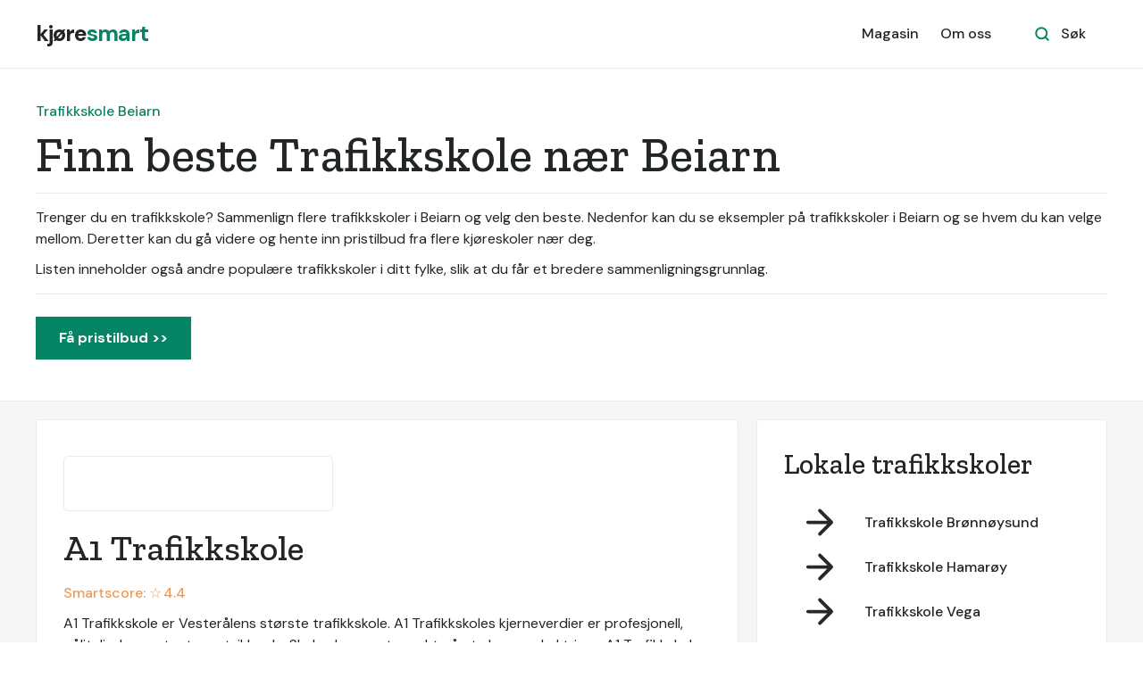

--- FILE ---
content_type: text/html
request_url: https://www.xn--kjresmart-m8a.no/tjeneste/trafikkskole-beiarn
body_size: 6848
content:
<!DOCTYPE html><!-- Last Published: Wed Jan 07 2026 10:17:08 GMT+0000 (Coordinated Universal Time) --><html data-wf-domain="www.xn--kjresmart-m8a.no" data-wf-page="621cbe0056149b4f314e41b1" data-wf-site="5ef48fe00e24b0bb05af6855" lang="no" data-wf-collection="621cbe0056149b30f74e40f2" data-wf-item-slug="trafikkskole-beiarn"><head><meta charset="utf-8"/><title>Trafikkskole Beiarn: 10 beste trafikkskoler i 2026</title><meta content="Trenger du en trafikkskole? Sammenlign flere trafikkskoler i Beiarn og velg den beste. Nedenfor kan du se eksempler på trafikkskoler i Beiarn og se hvem du kan velge mellom. Deretter kan du gå videre og hente inn pristilbud fra flere kjøreskoler nær deg." name="description"/><meta content="Trafikkskole Beiarn: 10 beste trafikkskoler i 2026" property="og:title"/><meta content="Trenger du en trafikkskole? Sammenlign flere trafikkskoler i Beiarn og velg den beste. Nedenfor kan du se eksempler på trafikkskoler i Beiarn og se hvem du kan velge mellom. Deretter kan du gå videre og hente inn pristilbud fra flere kjøreskoler nær deg." property="og:description"/><meta content="Trafikkskole Beiarn: 10 beste trafikkskoler i 2026" property="twitter:title"/><meta content="Trenger du en trafikkskole? Sammenlign flere trafikkskoler i Beiarn og velg den beste. Nedenfor kan du se eksempler på trafikkskoler i Beiarn og se hvem du kan velge mellom. Deretter kan du gå videre og hente inn pristilbud fra flere kjøreskoler nær deg." property="twitter:description"/><meta property="og:type" content="website"/><meta content="summary_large_image" name="twitter:card"/><meta content="width=device-width, initial-scale=1" name="viewport"/><link href="https://cdn.prod.website-files.com/5ef48fe00e24b0bb05af6855/css/kjoresmart.shared.fab567b56.min.css" rel="stylesheet" type="text/css" integrity="sha384-+rVntWnCEHKW6RdngvAFPApoRK58c1Iknd/4a+jmKTfSvyS9h5i7oha4cwSsy2CP" crossorigin="anonymous"/><link href="https://fonts.googleapis.com" rel="preconnect"/><link href="https://fonts.gstatic.com" rel="preconnect" crossorigin="anonymous"/><script src="https://ajax.googleapis.com/ajax/libs/webfont/1.6.26/webfont.js" type="text/javascript"></script><script type="text/javascript">WebFont.load({  google: {    families: ["Zilla Slab:regular,500,500italic","DM Sans:regular,500,500italic,700,700italic","Caveat:regular"]  }});</script><script type="text/javascript">!function(o,c){var n=c.documentElement,t=" w-mod-";n.className+=t+"js",("ontouchstart"in o||o.DocumentTouch&&c instanceof DocumentTouch)&&(n.className+=t+"touch")}(window,document);</script><link href="https://cdn.prod.website-files.com/5ef48fe00e24b0bb05af6855/63e11b655d6022dbbbee7fc0_favicon.png" rel="shortcut icon" type="image/x-icon"/><link href="https://cdn.prod.website-files.com/5ef48fe00e24b0bb05af6855/63e11b47eaf006431eb3b78b_webclip.png" rel="apple-touch-icon"/><!-- Google Tag Manager -->
<script>(function(w,d,s,l,i){w[l]=w[l]||[];w[l].push({'gtm.start':
new Date().getTime(),event:'gtm.js'});var f=d.getElementsByTagName(s)[0],
j=d.createElement(s),dl=l!='dataLayer'?'&l='+l:'';j.async=true;j.src=
'https://www.googletagmanager.com/gtm.js?id='+i+dl;f.parentNode.insertBefore(j,f);
})(window,document,'script','dataLayer','GTM-T53C9ND');</script>
<!-- End Google Tag Manager -->

<!-- Google Tag Manager -->
<script>(function(w,d,s,l,i){w[l]=w[l]||[];w[l].push({'gtm.start':
new Date().getTime(),event:'gtm.js'});var f=d.getElementsByTagName(s)[0],
j=d.createElement(s),dl=l!='dataLayer'?'&l='+l:'';j.async=true;j.src=
'https://www.googletagmanager.com/gtm.js?id='+i+dl;f.parentNode.insertBefore(j,f);
})(window,document,'script','dataLayer','GTM-MRQQHCV');</script>
<!-- End Google Tag Manager -->

<script>
		function ID() {
			return '_' + Math.random().toString(36).substr(2, 9);
		};
		var transID = ID()
		
		function getReferrer() {
			//return document.referrer.replace(/^[^:]+:\/\/[^/]+/, '').replace(/#.*/, '')
			parts = document.referrer.split('/')
			return parts[parts.length - 1].replace('.html', '')
		};
		var referrer = getReferrer()
		
		function getHost() {
		return window.location.host.replace('www.', '');
		};
		var host = getHost()
	
		if (document.location.href.indexOf('/bekreftelse') > -1) {                                                           
			window.dataLayer = window.dataLayer || [];
			dataLayer.push({
               'event': 'leadSent',
			   'transactionId': transID,
			   'transactionAffiliation': host,
			   'transactionTotal': 500.00,
			   'transactionProducts': [{
				   'sku': host + " " + referrer,
				   'name': referrer,
				   'category': host,
				   'price': 500.00,
				   'quantity': 1
			   }]
			});
		}
</script>

<script async src="https://pagead2.googlesyndication.com/pagead/js/adsbygoogle.js?client=ca-pub-6861363687965596"
     crossorigin="anonymous"></script><link rel="stylesheet" href="https://unpkg.com/tippy.js@4/themes/light.css"/>

<style>
.tippy-tooltip {
padding: 20px !important;
}

.smart-score-block {
cursor: pointer !important;
}
</style></head><body><div id="Nav-Bar-0-Default" class="navigation-container bottom-border"><div class="container"><div data-collapse="medium" data-animation="default" data-duration="400" data-easing="ease" data-easing2="ease" role="banner" class="navbar w-nav"><a href="/" class="brand w-nav-brand"><div class="text-block">kjøre<span class="text-span-7">smart</span></div></a><nav role="navigation" class="nav-menu-wrapper w-nav-menu"><div class="nav-links nav-links-1"><a href="/magasin" class="nav-link-3 w-nav-link">Magasin</a><a href="/tjenesten" class="nav-link-3 w-nav-link">Om oss</a></div></nav><div class="nav-menu-button-wrapper"><div class="nav-functions"><div class="modal-container"><div class="modal-button-wrapper"><div class="button bg-white search-button"><div class="row"><img src="https://cdn.prod.website-files.com/5ef48fe00e24b0bb05af6855/5ef48fe00e24b0084faf68dc_icon-search-green.svg" alt=""/><div class="text-space-left">Søk</div></div></div></div><div class="modal"><div class="modal-contents"><form action="/search" class="modal-search-form w-form"><img src="https://cdn.prod.website-files.com/5ef48fe00e24b0bb05af6855/5ef48fe00e24b04fc3af68a0_icon-search.svg" alt="" class="form-input-icon"/><input class="form-input form-input-naked w-input" autofocus="true" maxlength="256" name="query" placeholder="Skriv inn ditt søk" type="search" id="search-2" required=""/><input type="submit" class="button form-search-button w-button" value="Søk"/></form></div></div><div data-w-id="44e67100-8d47-0288-6b10-0fddd008a490" class="modal-screen"></div></div></div><div class="menu-button w-nav-button"><img src="https://cdn.prod.website-files.com/5ef48fe00e24b0bb05af6855/5ef48fe00e24b02368af68c5_icon-menu.svg" alt="" class="menu-icon"/><img src="https://cdn.prod.website-files.com/5ef48fe00e24b0bb05af6855/5ef48fe00e24b0ef1caf68d5_icon-x.svg" alt="" class="menu-cross-icon"/></div></div></div></div></div><div class="section-bedriftsliste"><div class="container"><div class="div-block-14"><div class="div-block-13"><div class="text-block-19-copy">Trafikkskole Beiarn</div></div><div class="div-block-12"><h1 class="heading-bedriftsliste">Finn beste Trafikkskole nær Beiarn</h1></div><div class="div-block-15"><div class="text-block-19">Trenger du en trafikkskole? Sammenlign flere trafikkskoler i Beiarn og velg den beste. Nedenfor kan du se eksempler på trafikkskoler i Beiarn og se hvem du kan velge mellom. Deretter kan du gå videre og hente inn pristilbud fra flere kjøreskoler nær deg.</div><div class="text-block-27">Listen inneholder også andre populære trafikkskoler i ditt fylke, slik at du får et bredere sammenligningsgrunnlag.</div></div><a href="/registrer" class="button w-button">Få pristilbud &gt;&gt;</a></div></div></div><div class="section-fag bg-gray-4"><div class="container fag"><div class="sidebar-layout liste"><div class="row"><div class="content-width-large"><div class="collection-list-wrapper-18 w-dyn-list"><div role="list" class="collection-list-16 w-dyn-items"><div role="listitem" class="w-dyn-item"><div class="div-block-10"><a href="/profil/a1-trafikkskole" class="link-block-kort w-inline-block"><img alt="A1 Trafikkskole" src="https://cdn.prod.website-files.com/5ef48fe00e24b05028af685a/600170ad5611a1c4069f31d7_logo-512f41b4595c38f9dcca3761b6e31f61.png" sizes="300px" srcset="https://cdn.prod.website-files.com/5ef48fe00e24b05028af685a/600170ad5611a1c4069f31d7_logo-512f41b4595c38f9dcca3761b6e31f61-p-500.png 500w, https://cdn.prod.website-files.com/5ef48fe00e24b05028af685a/600170ad5611a1c4069f31d7_logo-512f41b4595c38f9dcca3761b6e31f61-p-800.png 800w, https://cdn.prod.website-files.com/5ef48fe00e24b05028af685a/600170ad5611a1c4069f31d7_logo-512f41b4595c38f9dcca3761b6e31f61.png 1000w" class="logo-profil"/></a><div class="div-block-bedrift-summary"><a href="/profil/a1-trafikkskole" class="link-block w-inline-block"><h2 class="heading-31">A1 Trafikkskole</h2></a><div data-tippy-content="Smartscore er et vektet gjennomsnitt av vurderingene selskapet har fått på Google Reviews, Facebook og Gule Sider, samt fra våre egne brukere." class="smart-score-block"><div class="text-smartscore">Smartscore: ☆ </div><div class="text-smartscore">4.4</div></div><div class="text-block-12">A1 Trafikkskole er Vesterålens største trafikkskole. A1 Trafikkskoles kjerneverdier er profesjonell, pålitelig, kompetent og utviklende. Skolen legger stor vekt på at elevene skal trives. A1 Trafikkskole tilbyr opplæring i alle lette førerkortklasser. Skolen ønsker å bidra til å skape trygge trafikanter gjennom god kvalitet i opplæringen.</div><div class="linker-kort-profil"><a href="/profil/a1-trafikkskole">Se full profil &gt;&gt;</a><a href="/registrer" class="link-10">Få pristilbud &gt;&gt;</a></div></div></div></div><div role="listitem" class="w-dyn-item"><div class="div-block-10"><a href="/profil/bmc-trafikkskole" class="link-block-kort w-inline-block"><img alt="BMC Trafikkskole" src="https://cdn.prod.website-files.com/5ef48fe00e24b05028af685a/600170ebeb386ab76b268b42_hjemmesidelogo33.jpeg" class="logo-profil"/></a><div class="div-block-bedrift-summary"><a href="/profil/bmc-trafikkskole" class="link-block w-inline-block"><h2 class="heading-31">BMC Trafikkskole</h2></a><div data-tippy-content="Smartscore er et vektet gjennomsnitt av vurderingene selskapet har fått på Google Reviews, Facebook og Gule Sider, samt fra våre egne brukere." class="smart-score-block"><div class="text-smartscore">Smartscore: ☆ </div><div class="text-smartscore">4.6</div></div><div class="text-block-12">BMC Trafikkskole driver kjøreopplæring i Mosjøen og Sandnessjøen. BMC Trafikkskole tilbyr opplæring i bil (klasse B), bil med automatgir, bil med henger (BE), moped (AM 146) og motorsykkel (A, A2 og A1).  BMC Trafikkskole er svært opptatt av sikkerhet. Skolen jobber for at elevene skal bli så trygge trafikanter som mulig.</div><div class="linker-kort-profil"><a href="/profil/bmc-trafikkskole">Se full profil &gt;&gt;</a><a href="/registrer" class="link-10">Få pristilbud &gt;&gt;</a></div></div></div></div><div role="listitem" class="w-dyn-item"><div class="div-block-10"><a href="/profil/abc-trafikkskole" class="link-block-kort w-inline-block"><img alt="ABC Trafikkskole" src="https://cdn.prod.website-files.com/5ef48fe00e24b05028af685a/600170b4ca68cd37bb9a2698_logo.png" class="logo-profil"/></a><div class="div-block-bedrift-summary"><a href="/profil/abc-trafikkskole" class="link-block w-inline-block"><h2 class="heading-31">ABC Trafikkskole</h2></a><div data-tippy-content="Smartscore er et vektet gjennomsnitt av vurderingene selskapet har fått på Google Reviews, Facebook og Gule Sider, samt fra våre egne brukere." class="smart-score-block"><div class="text-smartscore">Smartscore: ☆ </div><div class="text-smartscore">4.5</div></div><div class="text-block-12">ABC Trafikkskole driver kjøreskole på Sortland.   ABC Trafikkskole tilbyr trafikalt grunnkurs, teorikurs klasse B og T, kjøreopplæring klasse B, BE og T, samt oppfriskningstimer. ABC Trafikkskole tilpasser opplæringen til den enkelte elevs behov. Skolen tilbyr også oppfriskningstimer for personer med førerkort.</div><div class="linker-kort-profil"><a href="/profil/abc-trafikkskole">Se full profil &gt;&gt;</a><a href="/registrer" class="link-10">Få pristilbud &gt;&gt;</a></div></div></div></div><div role="listitem" class="w-dyn-item"><div class="div-block-10"><a href="/profil/robert-s-trafikkskole" class="link-block-kort w-inline-block"><img alt="Robert´s Trafikkskole" src="https://cdn.prod.website-files.com/5ef48fe00e24b05028af685a/60017121d2a2908a79909d71_319415_395813920485979_544474492_n.jpeg" class="logo-profil"/></a><div class="div-block-bedrift-summary"><a href="/profil/robert-s-trafikkskole" class="link-block w-inline-block"><h2 class="heading-31">Robert´s Trafikkskole</h2></a><div data-tippy-content="Smartscore er et vektet gjennomsnitt av vurderingene selskapet har fått på Google Reviews, Facebook og Gule Sider, samt fra våre egne brukere." class="smart-score-block"><div class="text-smartscore">Smartscore: ☆ </div><div class="text-smartscore">4.7</div></div><div class="text-block-12">Robert´s Trafikkskole driver kjøreopplæring i sentrum av Mo i Rana. Robert´s Trafikkskole skreddersyr og tilpasser kjøreopplæringen til hver enkelt elev. Skolen tilbyr intensivkurs i klasse B. Robert´s Trafikkskole tilbyr kjøreopplæring i førerkortklasse B (personbil), B96 og BE (tilhenger) , BAut (personbil med automatgir), AM146 (moped) og S (snøscooter).</div><div class="linker-kort-profil"><a href="/profil/robert-s-trafikkskole">Se full profil &gt;&gt;</a><a href="/registrer" class="link-10">Få pristilbud &gt;&gt;</a></div></div></div></div><div role="listitem" class="w-dyn-item"><div class="div-block-10"><a href="/profil/wright-trafikkskole" class="link-block-kort w-inline-block"><img alt="Wright Trafikkskole" src="https://cdn.prod.website-files.com/5ef48fe00e24b05028af685a/60017135ebca5f4412d0ce65_AAUvwnjH8vLvByDLlGk8d0ClC9BfNpnjlLky4m7vo-hr%3Ds900-c-k-c0x00ffffff-no-rj.jpeg" sizes="300px" srcset="https://cdn.prod.website-files.com/5ef48fe00e24b05028af685a/60017135ebca5f4412d0ce65_AAUvwnjH8vLvByDLlGk8d0ClC9BfNpnjlLky4m7vo-hr%3Ds900-c-k-c0x00ffffff-no-rj-p-500.jpeg 500w, https://cdn.prod.website-files.com/5ef48fe00e24b05028af685a/60017135ebca5f4412d0ce65_AAUvwnjH8vLvByDLlGk8d0ClC9BfNpnjlLky4m7vo-hr%3Ds900-c-k-c0x00ffffff-no-rj-p-800.jpeg 800w, https://cdn.prod.website-files.com/5ef48fe00e24b05028af685a/60017135ebca5f4412d0ce65_AAUvwnjH8vLvByDLlGk8d0ClC9BfNpnjlLky4m7vo-hr%3Ds900-c-k-c0x00ffffff-no-rj.jpeg 900w" class="logo-profil"/></a><div class="div-block-bedrift-summary"><a href="/profil/wright-trafikkskole" class="link-block w-inline-block"><h2 class="heading-31">Wright Trafikkskole</h2></a><div data-tippy-content="Smartscore er et vektet gjennomsnitt av vurderingene selskapet har fått på Google Reviews, Facebook og Gule Sider, samt fra våre egne brukere." class="smart-score-block"><div class="text-smartscore">Smartscore: ☆ </div><div class="text-smartscore">4.3</div></div><div class="text-block-12">Wright Trafikkskole er Norges største trafikkskole.  Wright Trafikkskole tilbyr kjøreopplæring via 32 trafikkskoler fordelt over Østlandet, Sørlandet, Vestlandet, Trøndelag og Nord-Norge.  Wright Traffikkskole sine pakkeløsninger muliggjør svært god pris på opplæringen, både for private og yrkessjåfører. Opplæringen kan også kjøpes separat.</div><div class="linker-kort-profil"><a href="/profil/wright-trafikkskole">Se full profil &gt;&gt;</a><a href="/registrer" class="link-10">Få pristilbud &gt;&gt;</a></div></div></div></div><div role="listitem" class="w-dyn-item"><div class="div-block-10"><a href="/profil/bjornars-trafikkskole" class="link-block-kort w-inline-block"><img alt="Bjørnar&#x27;s Trafikkskole" src="" class="logo-profil w-dyn-bind-empty"/></a><div class="div-block-bedrift-summary"><a href="/profil/bjornars-trafikkskole" class="link-block w-inline-block"><h2 class="heading-31">Bjørnar&#x27;s Trafikkskole</h2></a><div data-tippy-content="Smartscore er et vektet gjennomsnitt av vurderingene selskapet har fått på Google Reviews, Facebook og Gule Sider, samt fra våre egne brukere." class="smart-score-block"><div class="text-smartscore">Smartscore: ☆ </div><div class="text-smartscore">4.7</div></div><div class="text-block-12">Bjørnar&#x27;s Trafikkskole driver kjøreopplæring på Fauske.  Bjørnar&#x27;s Trafikkskole tilbyr opplæring i førerkortklasse B, BE, B96 og BAut. Bjørnar&#x27;s Trafikkskole tilbyr trafikalt grunnkurs og alle obligatoriske kurs som behøves for å kunne gå opp til førerprøven.</div><div class="linker-kort-profil"><a href="/profil/bjornars-trafikkskole">Se full profil &gt;&gt;</a><a href="/registrer" class="link-10">Få pristilbud &gt;&gt;</a></div></div></div></div><div role="listitem" class="w-dyn-item"><div class="div-block-10"><a href="/profil/barkhald-pedersen-trafikkskole" class="link-block-kort w-inline-block"><img alt="Barkhald &amp; Pedersen Trafikkskole" src="https://cdn.prod.website-files.com/5ef48fe00e24b05028af685a/600170d7b54c878eb8971ca4_logo.jpeg" class="logo-profil"/></a><div class="div-block-bedrift-summary"><a href="/profil/barkhald-pedersen-trafikkskole" class="link-block w-inline-block"><h2 class="heading-31">Barkhald &amp; Pedersen Trafikkskole</h2></a><div data-tippy-content="Smartscore er et vektet gjennomsnitt av vurderingene selskapet har fått på Google Reviews, Facebook og Gule Sider, samt fra våre egne brukere." class="smart-score-block"><div class="text-smartscore">Smartscore: ☆ </div><div class="text-smartscore">4.6</div></div><div class="text-block-12">Barkhald &amp; Pedersen Trafikkskole driver kjøreopplæring via kontorer i Bodø, Rognan og på Fauske. Barkhald &amp; Pedersen Trafikkskole følger sine elever hele veien fra trafikalt grunnkurs til førerprøven. Barkhald &amp; Pedersen Trafikkskole tilbyr kjøreopplæring i flere førerkortklasser som, B, BE, B96, A, A1, A2, S og AM146. Tjenestetilbudet inkluderer trafikalt grunnkurs.</div><div class="linker-kort-profil"><a href="/profil/barkhald-pedersen-trafikkskole">Se full profil &gt;&gt;</a><a href="/registrer" class="link-10">Få pristilbud &gt;&gt;</a></div></div></div></div><div role="listitem" class="w-dyn-item"><div class="div-block-10"><a href="/profil/bronnoy-trafikkskole" class="link-block-kort w-inline-block"><img alt="Brønnøy Trafikkskole" src="https://cdn.prod.website-files.com/5ef48fe00e24b05028af685a/600170f967cae071e32f7441_logo.png" class="logo-profil"/></a><div class="div-block-bedrift-summary"><a href="/profil/bronnoy-trafikkskole" class="link-block w-inline-block"><h2 class="heading-31">Brønnøy Trafikkskole</h2></a><div data-tippy-content="Smartscore er et vektet gjennomsnitt av vurderingene selskapet har fått på Google Reviews, Facebook og Gule Sider, samt fra våre egne brukere." class="smart-score-block"><div class="text-smartscore">Smartscore: ☆ </div><div class="text-smartscore">4.7</div></div><div class="text-block-12">Brønnøy Trafikkskole driver traffikkopplæring i Brønnøysund. Brønnøy Trafikkskole følger deg hele veien frem mot førerkortet.  Brønnøy Trafikkskole tilbyr opplæring i personbil. Tjenestetilbudet inkluderer trafikalt grunnkurs og alle obligatoriske kurs.</div><div class="linker-kort-profil"><a href="/profil/bronnoy-trafikkskole">Se full profil &gt;&gt;</a><a href="/registrer" class="link-10">Få pristilbud &gt;&gt;</a></div></div></div></div><div role="listitem" class="w-dyn-item"><div class="div-block-10"><a href="/profil/barbros-trafikkskole" class="link-block-kort w-inline-block"><img alt="Barbros Trafikkskole" src="https://cdn.prod.website-files.com/5ef48fe00e24b05028af685a/600170d55329cecb566f4203_836f71d78bc88e099510201bd6438a50.png" class="logo-profil"/></a><div class="div-block-bedrift-summary"><a href="/profil/barbros-trafikkskole" class="link-block w-inline-block"><h2 class="heading-31">Barbros Trafikkskole</h2></a><div data-tippy-content="Smartscore er et vektet gjennomsnitt av vurderingene selskapet har fått på Google Reviews, Facebook og Gule Sider, samt fra våre egne brukere." class="smart-score-block"><div class="text-smartscore">Smartscore: ☆ </div><div class="text-smartscore">4.1</div></div><div class="text-block-12">Barbros Trafikkskole driver kjøreopplæring i Narvik.  Barbros Trafikkskole tilbyr opplæring i klasse B, B96 og BE. Tjenestetilbudet inkluderer trafikalt grunnkurs.  Barbros Trafikkskole er godkjent av Statens vegvesen og medlem av Autoriserte trafikkskoles landsforbund (ATL). Skolen tilbyr individuell opplæring etter moderne undervisningsprinsipper.</div><div class="linker-kort-profil"><a href="/profil/barbros-trafikkskole">Se full profil &gt;&gt;</a><a href="/registrer" class="link-10">Få pristilbud &gt;&gt;</a></div></div></div></div></div></div></div></div><div class="sidebar"><div class="card-article-2 bg-gray-4"><div class="widget"><h3 class="widget-heading">Lokale trafikkskoler</h3><div class="w-dyn-list"><div role="list" class="grid-rows grid-rows-compact w-dyn-items"><div role="listitem" class="w-dyn-item"><a href="/tjeneste/trafikkskole-bronnoysund" class="blog-post-small-2 w-inline-block"><img src="https://cdn.prod.website-files.com/5ef48fe00e24b0bb05af6855/5ef48fe00e24b05764af689b_icon-arrow-right.svg" alt="" class="sidebar-blog-post-image-2"/><div>Trafikkskole Brønnøysund</div></a></div><div role="listitem" class="w-dyn-item"><a href="/tjeneste/trafikkskole-hamaroy" class="blog-post-small-2 w-inline-block"><img src="https://cdn.prod.website-files.com/5ef48fe00e24b0bb05af6855/5ef48fe00e24b05764af689b_icon-arrow-right.svg" alt="" class="sidebar-blog-post-image-2"/><div>Trafikkskole Hamarøy</div></a></div><div role="listitem" class="w-dyn-item"><a href="/tjeneste/trafikkskole-vega" class="blog-post-small-2 w-inline-block"><img src="https://cdn.prod.website-files.com/5ef48fe00e24b0bb05af6855/5ef48fe00e24b05764af689b_icon-arrow-right.svg" alt="" class="sidebar-blog-post-image-2"/><div>Trafikkskole Vega</div></a></div><div role="listitem" class="w-dyn-item"><a href="/tjeneste/trafikkskole-rana" class="blog-post-small-2 w-inline-block"><img src="https://cdn.prod.website-files.com/5ef48fe00e24b0bb05af6855/5ef48fe00e24b05764af689b_icon-arrow-right.svg" alt="" class="sidebar-blog-post-image-2"/><div>Trafikkskole Rana</div></a></div></div></div></div></div><div class="card-article bg-gray-4"><h3 class="h3-fag">Få tilbud fra trafikkskoler nær Beiarn</h3><div class="text-large-fag">Få pristilbud fra flere trafikkskoler nær Beiarn, helt uforpliktende og gratis.</div><div class="div-block-left-align"><div class="text-block-10"> Få pristilbud • 100% uforpliktende</div></div><a href="/registrer" class="button w-button">Få pristilbud &gt;&gt;</a></div></div></div></div></div><div class="section white-line"><div class="container"><div class="section-title"><h2>Finn beste Trafikkskole nær Beiarn</h2><div class="text-block-7">Få pristilbud fra flere trafikkskoler nær Beiarn, helt uforpliktende og gratis.</div></div><div class="row row-justify-center"><div class="collection-list-wrapper-22 w-dyn-list"><div role="list" class="collection-list-19 w-dyn-items"><div role="listitem" class="w-dyn-item"><a href="https://www.xn--kjresmart-m8a.no/personbil" class="card link-card w-inline-block"><div class="card-body"><img src="https://cdn.prod.website-files.com/5ef48fe00e24b05028af685a/60daffc3b9969b9b8e5cdcb5_personbil.svg" alt="ikon" class="icon-medium"/><div class="text-large">Personbil</div></div></a></div><div role="listitem" class="w-dyn-item"><a href="https://www.xn--kjresmart-m8a.no/tilhenger" class="card link-card w-inline-block"><div class="card-body"><img src="https://cdn.prod.website-files.com/5ef48fe00e24b05028af685a/60daffad31d5cd3e51fb86f8_tilhenger.svg" alt="ikon" class="icon-medium"/><div class="text-large">Tilhenger</div></div></a></div><div role="listitem" class="w-dyn-item"><a href="https://www.xn--kjresmart-m8a.no/mc-og-moped" class="card link-card w-inline-block"><div class="card-body"><img src="https://cdn.prod.website-files.com/5ef48fe00e24b05028af685a/616010015ceb3527683474ce_mc.svg" alt="ikon" class="icon-medium"/><div class="text-large">MC og moped</div></div></a></div><div role="listitem" class="w-dyn-item"><a href="https://www.xn--kjresmart-m8a.no/registrere/trafikalt-grunnkurs" class="card link-card w-inline-block"><div class="card-body"><img src="https://cdn.prod.website-files.com/5ef48fe00e24b05028af685a/60daff9df5e1eaeb67eff834_trafikalt.svg" alt="ikon" class="icon-medium"/><div class="text-large">Trafikalt grunnkurs</div></div></a></div><div role="listitem" class="w-dyn-item"><a href="https://ta-lappen.com/" class="card link-card w-inline-block"><div class="card-body"><img src="https://cdn.prod.website-files.com/5ef48fe00e24b05028af685a/61600fd35ceb353bcd347222_buss.svg" alt="ikon" class="icon-medium"/><div class="text-large">Buss og minibuss</div></div></a></div><div role="listitem" class="w-dyn-item"><a href="https://ta-lappen.com/" class="card link-card w-inline-block"><div class="card-body"><img src="https://cdn.prod.website-files.com/5ef48fe00e24b05028af685a/60daffa6b9969b6f1f5cdc8d_lastebil.svg" alt="ikon" class="icon-medium"/><div class="text-large">Lastebil</div></div></a></div><div role="listitem" class="w-dyn-item"><a href="https://ta-lappen.com/" class="card link-card w-inline-block"><div class="card-body"><img src="https://cdn.prod.website-files.com/5ef48fe00e24b05028af685a/61600fe487ee419d49d72fca_yrkessjafor.svg" alt="ikon" class="icon-medium"/><div class="text-large">Yrkessjåfør</div></div></a></div><div role="listitem" class="w-dyn-item"><a href="https://www.xn--kjresmart-m8a.no/annet" class="card link-card w-inline-block"><div class="card-body"><img src="https://cdn.prod.website-files.com/5ef48fe00e24b05028af685a/60daff983d321afdf472d07a_annet.svg" alt="ikon" class="icon-medium"/><div class="text-large">Annet</div></div></a></div></div></div></div></div></div><div class="footer"><div class="container"><div class="footer-3-row"><div><a href="/" class="footer-logo w-inline-block"><div class="text-block">kjøre<span class="text-span-7">smart</span></div></a><p class="text-large footer-text">Gjør et smart kjøreskolevalg</p></div><ul role="list" class="social-icons-list w-list-unstyled"><li class="list-item"><a href="#" class="button-circle button-small bg-gray-3 w-inline-block"><img src="https://cdn.prod.website-files.com/5ef48fe00e24b0bb05af6855/5ef48fe00e24b02ebcaf68ab_twitter.svg" alt="" class="social-icon social-icon-dark"/></a></li><li class="list-item"><a href="#" class="button-circle button-small bg-gray-3 w-inline-block"><img src="https://cdn.prod.website-files.com/5ef48fe00e24b0bb05af6855/5ef48fe00e24b01fa9af68e9_instagram.svg" alt="" class="social-icon social-icon-dark"/></a></li><li class="list-item"><a href="#" class="button-circle button-small bg-gray-3 w-inline-block"><img src="https://cdn.prod.website-files.com/5ef48fe00e24b0bb05af6855/5ef48fe00e24b06085af689a_facebook.svg" alt="" class="social-icon social-icon-dark"/></a></li></ul></div><div class="footer-3-row-lower"><div class="footer-3-links"><a href="/magasin">Magasin</a><a href="/nyheter" class="text-space-left-large">Nyheter</a><a href="/tjenesten" class="text-space-left-large">Om oss</a><a href="/kontakt" class="text-space-left-large">Kontakt</a><a href="/vilkar" class="text-space-left-large">Brukervilkår</a><a href="/leverandorvilkar" class="text-space-left-large">Leverandørvilkår</a></div><div class="text-small"><div class="text-copyright w-embed w-script">&copy;
    <span id="copyright">
        <script>document.getElementById('copyright').appendChild(document.createTextNode(new Date().getFullYear()))</script>
    </span>
  Marketplace AS</div></div></div></div></div><script src="https://d3e54v103j8qbb.cloudfront.net/js/jquery-3.5.1.min.dc5e7f18c8.js?site=5ef48fe00e24b0bb05af6855" type="text/javascript" integrity="sha256-9/aliU8dGd2tb6OSsuzixeV4y/faTqgFtohetphbbj0=" crossorigin="anonymous"></script><script src="https://cdn.prod.website-files.com/5ef48fe00e24b0bb05af6855/js/kjoresmart.schunk.36b8fb49256177c8.js" type="text/javascript" integrity="sha384-4abIlA5/v7XaW1HMXKBgnUuhnjBYJ/Z9C1OSg4OhmVw9O3QeHJ/qJqFBERCDPv7G" crossorigin="anonymous"></script><script src="https://cdn.prod.website-files.com/5ef48fe00e24b0bb05af6855/js/kjoresmart.3ca10c9a.4f2e99bcbdeb14c4.js" type="text/javascript" integrity="sha384-WPSq1H68lQrJantPH8wepIsOZQ0ydqM/3AZVb2VzTRylGM8hnavnvrOrJ1jr3qHe" crossorigin="anonymous"></script><!-- Google Tag Manager (noscript) -->
<noscript><iframe src="https://www.googletagmanager.com/ns.html?id=GTM-T53C9ND"
height="0" width="0" style="display:none;visibility:hidden"></iframe></noscript>
<!-- End Google Tag Manager (noscript) -->

<!-- Google Tag Manager (noscript) -->
<noscript><iframe src="https://www.googletagmanager.com/ns.html?id=GTM-MRQQHCV"
height="0" width="0" style="display:none;visibility:hidden"></iframe></noscript>
<!-- End Google Tag Manager (noscript) --><script src="https://unpkg.com/popper.js@1"></script>
<script src="https://unpkg.com/tippy.js@4"></script>
 
<script>
tippy('.smart-score-block', {           
  animation: 'scale',       
  duration: 200,             
  arrow: true,              
  delay: [0, 50],            
  arrowType: 'sharp',        
  theme: 'light',             
  maxWidth: 220,            
})
</script></body></html>

--- FILE ---
content_type: text/html; charset=utf-8
request_url: https://www.google.com/recaptcha/api2/aframe
body_size: 181
content:
<!DOCTYPE HTML><html><head><meta http-equiv="content-type" content="text/html; charset=UTF-8"></head><body><script nonce="o8_73doy6euPUwArW7TngQ">/** Anti-fraud and anti-abuse applications only. See google.com/recaptcha */ try{var clients={'sodar':'https://pagead2.googlesyndication.com/pagead/sodar?'};window.addEventListener("message",function(a){try{if(a.source===window.parent){var b=JSON.parse(a.data);var c=clients[b['id']];if(c){var d=document.createElement('img');d.src=c+b['params']+'&rc='+(localStorage.getItem("rc::a")?sessionStorage.getItem("rc::b"):"");window.document.body.appendChild(d);sessionStorage.setItem("rc::e",parseInt(sessionStorage.getItem("rc::e")||0)+1);localStorage.setItem("rc::h",'1768641646989');}}}catch(b){}});window.parent.postMessage("_grecaptcha_ready", "*");}catch(b){}</script></body></html>

--- FILE ---
content_type: text/css
request_url: https://cdn.prod.website-files.com/5ef48fe00e24b0bb05af6855/css/kjoresmart.shared.fab567b56.min.css
body_size: 18773
content:
html{-webkit-text-size-adjust:100%;-ms-text-size-adjust:100%;font-family:sans-serif}body{margin:0}article,aside,details,figcaption,figure,footer,header,hgroup,main,menu,nav,section,summary{display:block}audio,canvas,progress,video{vertical-align:baseline;display:inline-block}audio:not([controls]){height:0;display:none}[hidden],template{display:none}a{background-color:#0000}a:active,a:hover{outline:0}abbr[title]{border-bottom:1px dotted}b,strong{font-weight:700}dfn{font-style:italic}h1{margin:.67em 0;font-size:2em}mark{color:#000;background:#ff0}small{font-size:80%}sub,sup{vertical-align:baseline;font-size:75%;line-height:0;position:relative}sup{top:-.5em}sub{bottom:-.25em}img{border:0}svg:not(:root){overflow:hidden}hr{box-sizing:content-box;height:0}pre{overflow:auto}code,kbd,pre,samp{font-family:monospace;font-size:1em}button,input,optgroup,select,textarea{color:inherit;font:inherit;margin:0}button{overflow:visible}button,select{text-transform:none}button,html input[type=button],input[type=reset]{-webkit-appearance:button;cursor:pointer}button[disabled],html input[disabled]{cursor:default}button::-moz-focus-inner,input::-moz-focus-inner{border:0;padding:0}input{line-height:normal}input[type=checkbox],input[type=radio]{box-sizing:border-box;padding:0}input[type=number]::-webkit-inner-spin-button,input[type=number]::-webkit-outer-spin-button{height:auto}input[type=search]{-webkit-appearance:none}input[type=search]::-webkit-search-cancel-button,input[type=search]::-webkit-search-decoration{-webkit-appearance:none}legend{border:0;padding:0}textarea{overflow:auto}optgroup{font-weight:700}table{border-collapse:collapse;border-spacing:0}td,th{padding:0}@font-face{font-family:webflow-icons;src:url([data-uri])format("truetype");font-weight:400;font-style:normal}[class^=w-icon-],[class*=\ w-icon-]{speak:none;font-variant:normal;text-transform:none;-webkit-font-smoothing:antialiased;-moz-osx-font-smoothing:grayscale;font-style:normal;font-weight:400;line-height:1;font-family:webflow-icons!important}.w-icon-slider-right:before{content:""}.w-icon-slider-left:before{content:""}.w-icon-nav-menu:before{content:""}.w-icon-arrow-down:before,.w-icon-dropdown-toggle:before{content:""}.w-icon-file-upload-remove:before{content:""}.w-icon-file-upload-icon:before{content:""}*{box-sizing:border-box}html{height:100%}body{color:#333;background-color:#fff;min-height:100%;margin:0;font-family:Arial,sans-serif;font-size:14px;line-height:20px}img{vertical-align:middle;max-width:100%;display:inline-block}html.w-mod-touch *{background-attachment:scroll!important}.w-block{display:block}.w-inline-block{max-width:100%;display:inline-block}.w-clearfix:before,.w-clearfix:after{content:" ";grid-area:1/1/2/2;display:table}.w-clearfix:after{clear:both}.w-hidden{display:none}.w-button{color:#fff;line-height:inherit;cursor:pointer;background-color:#3898ec;border:0;border-radius:0;padding:9px 15px;text-decoration:none;display:inline-block}input.w-button{-webkit-appearance:button}html[data-w-dynpage] [data-w-cloak]{color:#0000!important}.w-code-block{margin:unset}pre.w-code-block code{all:inherit}.w-optimization{display:contents}.w-webflow-badge,.w-webflow-badge>img{box-sizing:unset;width:unset;height:unset;max-height:unset;max-width:unset;min-height:unset;min-width:unset;margin:unset;padding:unset;float:unset;clear:unset;border:unset;border-radius:unset;background:unset;background-image:unset;background-position:unset;background-size:unset;background-repeat:unset;background-origin:unset;background-clip:unset;background-attachment:unset;background-color:unset;box-shadow:unset;transform:unset;direction:unset;font-family:unset;font-weight:unset;color:unset;font-size:unset;line-height:unset;font-style:unset;font-variant:unset;text-align:unset;letter-spacing:unset;-webkit-text-decoration:unset;text-decoration:unset;text-indent:unset;text-transform:unset;list-style-type:unset;text-shadow:unset;vertical-align:unset;cursor:unset;white-space:unset;word-break:unset;word-spacing:unset;word-wrap:unset;transition:unset}.w-webflow-badge{white-space:nowrap;cursor:pointer;box-shadow:0 0 0 1px #0000001a,0 1px 3px #0000001a;visibility:visible!important;opacity:1!important;z-index:2147483647!important;color:#aaadb0!important;overflow:unset!important;background-color:#fff!important;border-radius:3px!important;width:auto!important;height:auto!important;margin:0!important;padding:6px!important;font-size:12px!important;line-height:14px!important;text-decoration:none!important;display:inline-block!important;position:fixed!important;inset:auto 12px 12px auto!important;transform:none!important}.w-webflow-badge>img{position:unset;visibility:unset!important;opacity:1!important;vertical-align:middle!important;display:inline-block!important}h1,h2,h3,h4,h5,h6{margin-bottom:10px;font-weight:700}h1{margin-top:20px;font-size:38px;line-height:44px}h2{margin-top:20px;font-size:32px;line-height:36px}h3{margin-top:20px;font-size:24px;line-height:30px}h4{margin-top:10px;font-size:18px;line-height:24px}h5{margin-top:10px;font-size:14px;line-height:20px}h6{margin-top:10px;font-size:12px;line-height:18px}p{margin-top:0;margin-bottom:10px}blockquote{border-left:5px solid #e2e2e2;margin:0 0 10px;padding:10px 20px;font-size:18px;line-height:22px}figure{margin:0 0 10px}figcaption{text-align:center;margin-top:5px}ul,ol{margin-top:0;margin-bottom:10px;padding-left:40px}.w-list-unstyled{padding-left:0;list-style:none}.w-embed:before,.w-embed:after{content:" ";grid-area:1/1/2/2;display:table}.w-embed:after{clear:both}.w-video{width:100%;padding:0;position:relative}.w-video iframe,.w-video object,.w-video embed{border:none;width:100%;height:100%;position:absolute;top:0;left:0}fieldset{border:0;margin:0;padding:0}button,[type=button],[type=reset]{cursor:pointer;-webkit-appearance:button;border:0}.w-form{margin:0 0 15px}.w-form-done{text-align:center;background-color:#ddd;padding:20px;display:none}.w-form-fail{background-color:#ffdede;margin-top:10px;padding:10px;display:none}label{margin-bottom:5px;font-weight:700;display:block}.w-input,.w-select{color:#333;vertical-align:middle;background-color:#fff;border:1px solid #ccc;width:100%;height:38px;margin-bottom:10px;padding:8px 12px;font-size:14px;line-height:1.42857;display:block}.w-input::placeholder,.w-select::placeholder{color:#999}.w-input:focus,.w-select:focus{border-color:#3898ec;outline:0}.w-input[disabled],.w-select[disabled],.w-input[readonly],.w-select[readonly],fieldset[disabled] .w-input,fieldset[disabled] .w-select{cursor:not-allowed}.w-input[disabled]:not(.w-input-disabled),.w-select[disabled]:not(.w-input-disabled),.w-input[readonly],.w-select[readonly],fieldset[disabled]:not(.w-input-disabled) .w-input,fieldset[disabled]:not(.w-input-disabled) .w-select{background-color:#eee}textarea.w-input,textarea.w-select{height:auto}.w-select{background-color:#f3f3f3}.w-select[multiple]{height:auto}.w-form-label{cursor:pointer;margin-bottom:0;font-weight:400;display:inline-block}.w-radio{margin-bottom:5px;padding-left:20px;display:block}.w-radio:before,.w-radio:after{content:" ";grid-area:1/1/2/2;display:table}.w-radio:after{clear:both}.w-radio-input{float:left;margin:3px 0 0 -20px;line-height:normal}.w-file-upload{margin-bottom:10px;display:block}.w-file-upload-input{opacity:0;z-index:-100;width:.1px;height:.1px;position:absolute;overflow:hidden}.w-file-upload-default,.w-file-upload-uploading,.w-file-upload-success{color:#333;display:inline-block}.w-file-upload-error{margin-top:10px;display:block}.w-file-upload-default.w-hidden,.w-file-upload-uploading.w-hidden,.w-file-upload-error.w-hidden,.w-file-upload-success.w-hidden{display:none}.w-file-upload-uploading-btn{cursor:pointer;background-color:#fafafa;border:1px solid #ccc;margin:0;padding:8px 12px;font-size:14px;font-weight:400;display:flex}.w-file-upload-file{background-color:#fafafa;border:1px solid #ccc;flex-grow:1;justify-content:space-between;margin:0;padding:8px 9px 8px 11px;display:flex}.w-file-upload-file-name{font-size:14px;font-weight:400;display:block}.w-file-remove-link{cursor:pointer;width:auto;height:auto;margin-top:3px;margin-left:10px;padding:3px;display:block}.w-icon-file-upload-remove{margin:auto;font-size:10px}.w-file-upload-error-msg{color:#ea384c;padding:2px 0;display:inline-block}.w-file-upload-info{padding:0 12px;line-height:38px;display:inline-block}.w-file-upload-label{cursor:pointer;background-color:#fafafa;border:1px solid #ccc;margin:0;padding:8px 12px;font-size:14px;font-weight:400;display:inline-block}.w-icon-file-upload-icon,.w-icon-file-upload-uploading{width:20px;margin-right:8px;display:inline-block}.w-icon-file-upload-uploading{height:20px}.w-container{max-width:940px;margin-left:auto;margin-right:auto}.w-container:before,.w-container:after{content:" ";grid-area:1/1/2/2;display:table}.w-container:after{clear:both}.w-container .w-row{margin-left:-10px;margin-right:-10px}.w-row:before,.w-row:after{content:" ";grid-area:1/1/2/2;display:table}.w-row:after{clear:both}.w-row .w-row{margin-left:0;margin-right:0}.w-col{float:left;width:100%;min-height:1px;padding-left:10px;padding-right:10px;position:relative}.w-col .w-col{padding-left:0;padding-right:0}.w-col-1{width:8.33333%}.w-col-2{width:16.6667%}.w-col-3{width:25%}.w-col-4{width:33.3333%}.w-col-5{width:41.6667%}.w-col-6{width:50%}.w-col-7{width:58.3333%}.w-col-8{width:66.6667%}.w-col-9{width:75%}.w-col-10{width:83.3333%}.w-col-11{width:91.6667%}.w-col-12{width:100%}.w-hidden-main{display:none!important}@media screen and (max-width:991px){.w-container{max-width:728px}.w-hidden-main{display:inherit!important}.w-hidden-medium{display:none!important}.w-col-medium-1{width:8.33333%}.w-col-medium-2{width:16.6667%}.w-col-medium-3{width:25%}.w-col-medium-4{width:33.3333%}.w-col-medium-5{width:41.6667%}.w-col-medium-6{width:50%}.w-col-medium-7{width:58.3333%}.w-col-medium-8{width:66.6667%}.w-col-medium-9{width:75%}.w-col-medium-10{width:83.3333%}.w-col-medium-11{width:91.6667%}.w-col-medium-12{width:100%}.w-col-stack{width:100%;left:auto;right:auto}}@media screen and (max-width:767px){.w-hidden-main,.w-hidden-medium{display:inherit!important}.w-hidden-small{display:none!important}.w-row,.w-container .w-row{margin-left:0;margin-right:0}.w-col{width:100%;left:auto;right:auto}.w-col-small-1{width:8.33333%}.w-col-small-2{width:16.6667%}.w-col-small-3{width:25%}.w-col-small-4{width:33.3333%}.w-col-small-5{width:41.6667%}.w-col-small-6{width:50%}.w-col-small-7{width:58.3333%}.w-col-small-8{width:66.6667%}.w-col-small-9{width:75%}.w-col-small-10{width:83.3333%}.w-col-small-11{width:91.6667%}.w-col-small-12{width:100%}}@media screen and (max-width:479px){.w-container{max-width:none}.w-hidden-main,.w-hidden-medium,.w-hidden-small{display:inherit!important}.w-hidden-tiny{display:none!important}.w-col{width:100%}.w-col-tiny-1{width:8.33333%}.w-col-tiny-2{width:16.6667%}.w-col-tiny-3{width:25%}.w-col-tiny-4{width:33.3333%}.w-col-tiny-5{width:41.6667%}.w-col-tiny-6{width:50%}.w-col-tiny-7{width:58.3333%}.w-col-tiny-8{width:66.6667%}.w-col-tiny-9{width:75%}.w-col-tiny-10{width:83.3333%}.w-col-tiny-11{width:91.6667%}.w-col-tiny-12{width:100%}}.w-widget{position:relative}.w-widget-map{width:100%;height:400px}.w-widget-map label{width:auto;display:inline}.w-widget-map img{max-width:inherit}.w-widget-map .gm-style-iw{text-align:center}.w-widget-map .gm-style-iw>button{display:none!important}.w-widget-twitter{overflow:hidden}.w-widget-twitter-count-shim{vertical-align:top;text-align:center;background:#fff;border:1px solid #758696;border-radius:3px;width:28px;height:20px;display:inline-block;position:relative}.w-widget-twitter-count-shim *{pointer-events:none;-webkit-user-select:none;user-select:none}.w-widget-twitter-count-shim .w-widget-twitter-count-inner{text-align:center;color:#999;font-family:serif;font-size:15px;line-height:12px;position:relative}.w-widget-twitter-count-shim .w-widget-twitter-count-clear{display:block;position:relative}.w-widget-twitter-count-shim.w--large{width:36px;height:28px}.w-widget-twitter-count-shim.w--large .w-widget-twitter-count-inner{font-size:18px;line-height:18px}.w-widget-twitter-count-shim:not(.w--vertical){margin-left:5px;margin-right:8px}.w-widget-twitter-count-shim:not(.w--vertical).w--large{margin-left:6px}.w-widget-twitter-count-shim:not(.w--vertical):before,.w-widget-twitter-count-shim:not(.w--vertical):after{content:" ";pointer-events:none;border:solid #0000;width:0;height:0;position:absolute;top:50%;left:0}.w-widget-twitter-count-shim:not(.w--vertical):before{border-width:4px;border-color:#75869600 #5d6c7b #75869600 #75869600;margin-top:-4px;margin-left:-9px}.w-widget-twitter-count-shim:not(.w--vertical).w--large:before{border-width:5px;margin-top:-5px;margin-left:-10px}.w-widget-twitter-count-shim:not(.w--vertical):after{border-width:4px;border-color:#fff0 #fff #fff0 #fff0;margin-top:-4px;margin-left:-8px}.w-widget-twitter-count-shim:not(.w--vertical).w--large:after{border-width:5px;margin-top:-5px;margin-left:-9px}.w-widget-twitter-count-shim.w--vertical{width:61px;height:33px;margin-bottom:8px}.w-widget-twitter-count-shim.w--vertical:before,.w-widget-twitter-count-shim.w--vertical:after{content:" ";pointer-events:none;border:solid #0000;width:0;height:0;position:absolute;top:100%;left:50%}.w-widget-twitter-count-shim.w--vertical:before{border-width:5px;border-color:#5d6c7b #75869600 #75869600;margin-left:-5px}.w-widget-twitter-count-shim.w--vertical:after{border-width:4px;border-color:#fff #fff0 #fff0;margin-left:-4px}.w-widget-twitter-count-shim.w--vertical .w-widget-twitter-count-inner{font-size:18px;line-height:22px}.w-widget-twitter-count-shim.w--vertical.w--large{width:76px}.w-background-video{color:#fff;height:500px;position:relative;overflow:hidden}.w-background-video>video{object-fit:cover;z-index:-100;background-position:50%;background-size:cover;width:100%;height:100%;margin:auto;position:absolute;inset:-100%}.w-background-video>video::-webkit-media-controls-start-playback-button{-webkit-appearance:none;display:none!important}.w-background-video--control{background-color:#0000;padding:0;position:absolute;bottom:1em;right:1em}.w-background-video--control>[hidden]{display:none!important}.w-slider{text-align:center;clear:both;-webkit-tap-highlight-color:#0000;tap-highlight-color:#0000;background:#ddd;height:300px;position:relative}.w-slider-mask{z-index:1;white-space:nowrap;height:100%;display:block;position:relative;left:0;right:0;overflow:hidden}.w-slide{vertical-align:top;white-space:normal;text-align:left;width:100%;height:100%;display:inline-block;position:relative}.w-slider-nav{z-index:2;text-align:center;-webkit-tap-highlight-color:#0000;tap-highlight-color:#0000;height:40px;margin:auto;padding-top:10px;position:absolute;inset:auto 0 0}.w-slider-nav.w-round>div{border-radius:100%}.w-slider-nav.w-num>div{font-size:inherit;line-height:inherit;width:auto;height:auto;padding:.2em .5em}.w-slider-nav.w-shadow>div{box-shadow:0 0 3px #3336}.w-slider-nav-invert{color:#fff}.w-slider-nav-invert>div{background-color:#2226}.w-slider-nav-invert>div.w-active{background-color:#222}.w-slider-dot{cursor:pointer;background-color:#fff6;width:1em;height:1em;margin:0 3px .5em;transition:background-color .1s,color .1s;display:inline-block;position:relative}.w-slider-dot.w-active{background-color:#fff}.w-slider-dot:focus{outline:none;box-shadow:0 0 0 2px #fff}.w-slider-dot:focus.w-active{box-shadow:none}.w-slider-arrow-left,.w-slider-arrow-right{cursor:pointer;color:#fff;-webkit-tap-highlight-color:#0000;tap-highlight-color:#0000;-webkit-user-select:none;user-select:none;width:80px;margin:auto;font-size:40px;position:absolute;inset:0;overflow:hidden}.w-slider-arrow-left [class^=w-icon-],.w-slider-arrow-right [class^=w-icon-],.w-slider-arrow-left [class*=\ w-icon-],.w-slider-arrow-right [class*=\ w-icon-]{position:absolute}.w-slider-arrow-left:focus,.w-slider-arrow-right:focus{outline:0}.w-slider-arrow-left{z-index:3;right:auto}.w-slider-arrow-right{z-index:4;left:auto}.w-icon-slider-left,.w-icon-slider-right{width:1em;height:1em;margin:auto;inset:0}.w-slider-aria-label{clip:rect(0 0 0 0);border:0;width:1px;height:1px;margin:-1px;padding:0;position:absolute;overflow:hidden}.w-slider-force-show{display:block!important}.w-dropdown{text-align:left;z-index:900;margin-left:auto;margin-right:auto;display:inline-block;position:relative}.w-dropdown-btn,.w-dropdown-toggle,.w-dropdown-link{vertical-align:top;color:#222;text-align:left;white-space:nowrap;margin-left:auto;margin-right:auto;padding:20px;text-decoration:none;position:relative}.w-dropdown-toggle{-webkit-user-select:none;user-select:none;cursor:pointer;padding-right:40px;display:inline-block}.w-dropdown-toggle:focus{outline:0}.w-icon-dropdown-toggle{width:1em;height:1em;margin:auto 20px auto auto;position:absolute;top:0;bottom:0;right:0}.w-dropdown-list{background:#ddd;min-width:100%;display:none;position:absolute}.w-dropdown-list.w--open{display:block}.w-dropdown-link{color:#222;padding:10px 20px;display:block}.w-dropdown-link.w--current{color:#0082f3}.w-dropdown-link:focus{outline:0}@media screen and (max-width:767px){.w-nav-brand{padding-left:10px}}.w-lightbox-backdrop{cursor:auto;letter-spacing:normal;text-indent:0;text-shadow:none;text-transform:none;visibility:visible;white-space:normal;word-break:normal;word-spacing:normal;word-wrap:normal;color:#fff;text-align:center;z-index:2000;opacity:0;-webkit-user-select:none;-moz-user-select:none;-webkit-tap-highlight-color:transparent;background:#000000e6;outline:0;font-family:Helvetica Neue,Helvetica,Ubuntu,Segoe UI,Verdana,sans-serif;font-size:17px;font-style:normal;font-weight:300;line-height:1.2;list-style:disc;position:fixed;inset:0;-webkit-transform:translate(0)}.w-lightbox-backdrop,.w-lightbox-container{-webkit-overflow-scrolling:touch;height:100%;overflow:auto}.w-lightbox-content{height:100vh;position:relative;overflow:hidden}.w-lightbox-view{opacity:0;width:100vw;height:100vh;position:absolute}.w-lightbox-view:before{content:"";height:100vh}.w-lightbox-group,.w-lightbox-group .w-lightbox-view,.w-lightbox-group .w-lightbox-view:before{height:86vh}.w-lightbox-frame,.w-lightbox-view:before{vertical-align:middle;display:inline-block}.w-lightbox-figure{margin:0;position:relative}.w-lightbox-group .w-lightbox-figure{cursor:pointer}.w-lightbox-img{width:auto;max-width:none;height:auto}.w-lightbox-image{float:none;max-width:100vw;max-height:100vh;display:block}.w-lightbox-group .w-lightbox-image{max-height:86vh}.w-lightbox-caption{text-align:left;text-overflow:ellipsis;white-space:nowrap;background:#0006;padding:.5em 1em;position:absolute;bottom:0;left:0;right:0;overflow:hidden}.w-lightbox-embed{width:100%;height:100%;position:absolute;inset:0}.w-lightbox-control{cursor:pointer;background-position:50%;background-repeat:no-repeat;background-size:24px;width:4em;transition:all .3s;position:absolute;top:0}.w-lightbox-left{background-image:url([data-uri]);display:none;bottom:0;left:0}.w-lightbox-right{background-image:url([data-uri]);display:none;bottom:0;right:0}.w-lightbox-close{background-image:url([data-uri]);background-size:18px;height:2.6em;right:0}.w-lightbox-strip{white-space:nowrap;padding:0 1vh;line-height:0;position:absolute;bottom:0;left:0;right:0;overflow:auto hidden}.w-lightbox-item{box-sizing:content-box;cursor:pointer;width:10vh;padding:2vh 1vh;display:inline-block;-webkit-transform:translate(0,0)}.w-lightbox-active{opacity:.3}.w-lightbox-thumbnail{background:#222;height:10vh;position:relative;overflow:hidden}.w-lightbox-thumbnail-image{position:absolute;top:0;left:0}.w-lightbox-thumbnail .w-lightbox-tall{width:100%;top:50%;transform:translateY(-50%)}.w-lightbox-thumbnail .w-lightbox-wide{height:100%;left:50%;transform:translate(-50%)}.w-lightbox-spinner{box-sizing:border-box;border:5px solid #0006;border-radius:50%;width:40px;height:40px;margin-top:-20px;margin-left:-20px;animation:.8s linear infinite spin;position:absolute;top:50%;left:50%}.w-lightbox-spinner:after{content:"";border:3px solid #0000;border-bottom-color:#fff;border-radius:50%;position:absolute;inset:-4px}.w-lightbox-hide{display:none}.w-lightbox-noscroll{overflow:hidden}@media (min-width:768px){.w-lightbox-content{height:96vh;margin-top:2vh}.w-lightbox-view,.w-lightbox-view:before{height:96vh}.w-lightbox-group,.w-lightbox-group .w-lightbox-view,.w-lightbox-group .w-lightbox-view:before{height:84vh}.w-lightbox-image{max-width:96vw;max-height:96vh}.w-lightbox-group .w-lightbox-image{max-width:82.3vw;max-height:84vh}.w-lightbox-left,.w-lightbox-right{opacity:.5;display:block}.w-lightbox-close{opacity:.8}.w-lightbox-control:hover{opacity:1}}.w-lightbox-inactive,.w-lightbox-inactive:hover{opacity:0}.w-richtext:before,.w-richtext:after{content:" ";grid-area:1/1/2/2;display:table}.w-richtext:after{clear:both}.w-richtext[contenteditable=true]:before,.w-richtext[contenteditable=true]:after{white-space:initial}.w-richtext ol,.w-richtext ul{overflow:hidden}.w-richtext .w-richtext-figure-selected.w-richtext-figure-type-video div:after,.w-richtext .w-richtext-figure-selected[data-rt-type=video] div:after,.w-richtext .w-richtext-figure-selected.w-richtext-figure-type-image div,.w-richtext .w-richtext-figure-selected[data-rt-type=image] div{outline:2px solid #2895f7}.w-richtext figure.w-richtext-figure-type-video>div:after,.w-richtext figure[data-rt-type=video]>div:after{content:"";display:none;position:absolute;inset:0}.w-richtext figure{max-width:60%;position:relative}.w-richtext figure>div:before{cursor:default!important}.w-richtext figure img{width:100%}.w-richtext figure figcaption.w-richtext-figcaption-placeholder{opacity:.6}.w-richtext figure div{color:#0000;font-size:0}.w-richtext figure.w-richtext-figure-type-image,.w-richtext figure[data-rt-type=image]{display:table}.w-richtext figure.w-richtext-figure-type-image>div,.w-richtext figure[data-rt-type=image]>div{display:inline-block}.w-richtext figure.w-richtext-figure-type-image>figcaption,.w-richtext figure[data-rt-type=image]>figcaption{caption-side:bottom;display:table-caption}.w-richtext figure.w-richtext-figure-type-video,.w-richtext figure[data-rt-type=video]{width:60%;height:0}.w-richtext figure.w-richtext-figure-type-video iframe,.w-richtext figure[data-rt-type=video] iframe{width:100%;height:100%;position:absolute;top:0;left:0}.w-richtext figure.w-richtext-figure-type-video>div,.w-richtext figure[data-rt-type=video]>div{width:100%}.w-richtext figure.w-richtext-align-center{clear:both;margin-left:auto;margin-right:auto}.w-richtext figure.w-richtext-align-center.w-richtext-figure-type-image>div,.w-richtext figure.w-richtext-align-center[data-rt-type=image]>div{max-width:100%}.w-richtext figure.w-richtext-align-normal{clear:both}.w-richtext figure.w-richtext-align-fullwidth{text-align:center;clear:both;width:100%;max-width:100%;margin-left:auto;margin-right:auto;display:block}.w-richtext figure.w-richtext-align-fullwidth>div{padding-bottom:inherit;display:inline-block}.w-richtext figure.w-richtext-align-fullwidth>figcaption{display:block}.w-richtext figure.w-richtext-align-floatleft{float:left;clear:none;margin-right:15px}.w-richtext figure.w-richtext-align-floatright{float:right;clear:none;margin-left:15px}.w-nav{z-index:1000;background:#ddd;position:relative}.w-nav:before,.w-nav:after{content:" ";grid-area:1/1/2/2;display:table}.w-nav:after{clear:both}.w-nav-brand{float:left;color:#333;text-decoration:none;position:relative}.w-nav-link{vertical-align:top;color:#222;text-align:left;margin-left:auto;margin-right:auto;padding:20px;text-decoration:none;display:inline-block;position:relative}.w-nav-link.w--current{color:#0082f3}.w-nav-menu{float:right;position:relative}[data-nav-menu-open]{text-align:center;background:#c8c8c8;min-width:200px;position:absolute;top:100%;left:0;right:0;overflow:visible;display:block!important}.w--nav-link-open{display:block;position:relative}.w-nav-overlay{width:100%;display:none;position:absolute;top:100%;left:0;right:0;overflow:hidden}.w-nav-overlay [data-nav-menu-open]{top:0}.w-nav[data-animation=over-left] .w-nav-overlay{width:auto}.w-nav[data-animation=over-left] .w-nav-overlay,.w-nav[data-animation=over-left] [data-nav-menu-open]{z-index:1;top:0;right:auto}.w-nav[data-animation=over-right] .w-nav-overlay{width:auto}.w-nav[data-animation=over-right] .w-nav-overlay,.w-nav[data-animation=over-right] [data-nav-menu-open]{z-index:1;top:0;left:auto}.w-nav-button{float:right;cursor:pointer;-webkit-tap-highlight-color:#0000;tap-highlight-color:#0000;-webkit-user-select:none;user-select:none;padding:18px;font-size:24px;display:none;position:relative}.w-nav-button:focus{outline:0}.w-nav-button.w--open{color:#fff;background-color:#c8c8c8}.w-nav[data-collapse=all] .w-nav-menu{display:none}.w-nav[data-collapse=all] .w-nav-button,.w--nav-dropdown-open,.w--nav-dropdown-toggle-open{display:block}.w--nav-dropdown-list-open{position:static}@media screen and (max-width:991px){.w-nav[data-collapse=medium] .w-nav-menu{display:none}.w-nav[data-collapse=medium] .w-nav-button{display:block}}@media screen and (max-width:767px){.w-nav[data-collapse=small] .w-nav-menu{display:none}.w-nav[data-collapse=small] .w-nav-button{display:block}.w-nav-brand{padding-left:10px}}@media screen and (max-width:479px){.w-nav[data-collapse=tiny] .w-nav-menu{display:none}.w-nav[data-collapse=tiny] .w-nav-button{display:block}}.w-tabs{position:relative}.w-tabs:before,.w-tabs:after{content:" ";grid-area:1/1/2/2;display:table}.w-tabs:after{clear:both}.w-tab-menu{position:relative}.w-tab-link{vertical-align:top;text-align:left;cursor:pointer;color:#222;background-color:#ddd;padding:9px 30px;text-decoration:none;display:inline-block;position:relative}.w-tab-link.w--current{background-color:#c8c8c8}.w-tab-link:focus{outline:0}.w-tab-content{display:block;position:relative;overflow:hidden}.w-tab-pane{display:none;position:relative}.w--tab-active{display:block}@media screen and (max-width:479px){.w-tab-link{display:block}}.w-ix-emptyfix:after{content:""}@keyframes spin{0%{transform:rotate(0)}to{transform:rotate(360deg)}}.w-dyn-empty{background-color:#ddd;padding:10px}.w-dyn-hide,.w-dyn-bind-empty,.w-condition-invisible{display:none!important}.wf-layout-layout{display:grid}:root{--gray-1:#222525;--primary-1:#068466;--gray-3:#ecebea;--white:white;--gray-4:#f8f6f4;--gray-2:#62636b;--primary-2:#fc9f5b;--success:#57a773;--error:#ed6a5e;--warning:#f19953;--black:black;--primary-3:#001e42}.w-layout-grid{grid-row-gap:16px;grid-column-gap:16px;grid-template-rows:auto auto;grid-template-columns:1fr 1fr;grid-auto-columns:1fr;display:grid}.w-layout-blockcontainer{max-width:940px;margin-left:auto;margin-right:auto;display:block}.w-form-formradioinput--inputType-custom{border:1px solid #ccc;border-radius:50%;width:12px;height:12px}.w-form-formradioinput--inputType-custom.w--redirected-focus{box-shadow:0 0 3px 1px #3898ec}.w-form-formradioinput--inputType-custom.w--redirected-checked{border-width:4px;border-color:#3898ec}.w-pagination-wrapper{flex-wrap:wrap;justify-content:center;display:flex}.w-pagination-previous{color:#333;background-color:#fafafa;border:1px solid #ccc;border-radius:2px;margin-left:10px;margin-right:10px;padding:9px 20px;font-size:14px;display:block}.w-pagination-previous-icon{margin-right:4px}.w-pagination-next{color:#333;background-color:#fafafa;border:1px solid #ccc;border-radius:2px;margin-left:10px;margin-right:10px;padding:9px 20px;font-size:14px;display:block}.w-pagination-next-icon{margin-left:4px}@media screen and (max-width:991px){.w-layout-blockcontainer{max-width:728px}}@media screen and (max-width:767px){.w-layout-blockcontainer{max-width:none}}body{color:var(--gray-1);font-family:DM Sans,sans-serif;font-size:16px;font-weight:500;line-height:24px}h1{margin-top:0;margin-bottom:24px;font-family:Zilla Slab,sans-serif;font-size:54px;font-weight:500;line-height:1}h2{margin-top:0;margin-bottom:24px;font-family:Zilla Slab,sans-serif;font-size:40px;font-weight:500;line-height:42px}h3{margin-top:0;margin-bottom:16px;font-family:Zilla Slab,sans-serif;font-size:32px;font-weight:500;line-height:38px}h4{margin-top:0;margin-bottom:12px;font-family:Zilla Slab,sans-serif;font-size:28px;font-weight:500;line-height:32px}h5{margin-top:0;margin-bottom:12px;font-family:Zilla Slab,sans-serif;font-size:24px;font-weight:500;line-height:30px}h6{margin-top:0;margin-bottom:8px;font-family:DM Sans,sans-serif;font-size:18px;font-weight:700;line-height:26px}p{margin-bottom:15px;font-weight:400}a{color:var(--primary-1);margin-top:10px;margin-bottom:10px;text-decoration:none}a:hover{text-decoration:none}ul{margin-top:0;margin-bottom:15px;padding-left:24px;font-weight:400}ol{margin-top:0;margin-bottom:10px;padding-left:40px;font-weight:400}li{padding-top:3px;padding-bottom:3px}img{max-width:100%;display:inline-block}blockquote{border-left:5px #e2e2e2;margin-bottom:24px;padding:0;font-family:Zilla Slab,sans-serif;font-size:32px;line-height:38px}figure{margin-bottom:10px}figcaption{opacity:.5;text-align:left;margin-top:12px;font-size:16px;line-height:24px}.section{border-top-width:1px;border-top-color:var(--gray-3);padding-top:96px;padding-bottom:96px;position:relative}.section.bg-gray-4{font-family:DM Sans,sans-serif}.section.bg-gray-4.fp{background-color:var(--white)}.section.bg-gray-4.nyheter{padding-top:60px;padding-bottom:60px}.section.no-bottom-space{padding-bottom:0}.section.white-line{border-top-style:solid}.section.fp{background-color:var(--gray-4)}.section.nyheter{padding:60px 30px 100px}.section.no-padding-top{padding-top:0}.container{z-index:1;width:100%;max-width:1248px;margin-left:auto;margin-right:auto;padding-left:24px;padding-right:24px;position:relative}.container.container-narrow{max-width:1084px}.text-large{text-align:center;font-size:18px;font-weight:400;line-height:27px}.text-large.footer-text{max-width:294px;font-size:16px}.text-large.search-result{font-size:20px;font-weight:500}.card{border:1px solid var(--gray-3);background-color:var(--white);border-radius:6px;flex-direction:column;display:flex;position:relative}.card:hover{text-decoration:none}.card.no-border{border-style:none;border-color:var(--gray-3);position:relative}.card.no-border.blog-card{border-style:solid;border-color:var(--gray-4);height:100%;transition:box-shadow .2s,transform .2s;box-shadow:0 4px 8px #0000}.card.no-border.blog-card:hover{transform:translateY(-12px);box-shadow:0 4px 8px #0000001a}.card.link-card{background-color:var(--white);color:var(--gray-1);text-align:center;align-items:center;width:100%;height:100%;margin-top:0;margin-bottom:0;transition:box-shadow .2s,transform .2s,background-color .2s;transform:translate(0);box-shadow:0 6px 4px #0000}.card.link-card:hover{background-color:var(--white);text-decoration:none;transform:translateY(-4px);box-shadow:0 6px 4px #0000000d}.card.password-card{width:100%;max-width:400px;margin-top:36px}.card.liste{margin-bottom:20px;padding:30px}.text-small{font-size:14px;line-height:20px}.bg-primary-1{background-color:var(--primary-1);color:var(--white)}.bg-gray-4{background-color:var(--gray-4)}.row{flex-wrap:wrap;justify-content:flex-start;width:100%;display:flex}.row.row-align-center{align-items:center}.row.row-split-content{grid-column-gap:36px;grid-row-gap:48px;flex-flow:row;grid-template-rows:auto;grid-template-columns:1fr 1fr;grid-auto-columns:1fr;justify-content:space-around;place-items:center;display:grid}.row.row-split-content.direction-reverse{direction:rtl;flex-direction:row-reverse}.row.row-justify-between{justify-content:space-between}.row.row-justify-center{justify-content:center;display:flex}.row.toppliste-hoveddel{border:1px solid var(--gray-3);background-color:var(--white);border-radius:5px;margin-bottom:10px;padding:30px}.row.row-categories{grid-column-gap:10px;grid-row-gap:48px;border-top:1px solid var(--gray-3);flex-flow:row;grid-template-rows:auto;grid-template-columns:1fr 1fr 1fr 1fr 1fr;grid-auto-columns:1fr;justify-content:space-around;place-items:start;padding-top:30px;padding-bottom:30px;display:grid}.row.row-justify-center{justify-content:center;max-width:1000px;margin-left:auto;margin-right:auto;display:block}.row.toppliste{margin-bottom:5px}.row.toppliste-hoveddel{background-color:#fff;border:1px solid #ecebea;border-radius:5px;margin-bottom:10px;padding:30px}.row.row-center{justify-content:center}.button{border:2px solid var(--primary-1);background-color:var(--primary-1);color:var(--white);text-align:center;border-radius:0;padding:10px 24px;font-weight:700;text-decoration:none;transition:box-shadow .2s;position:relative;box-shadow:inset 0 0 100px 100px #0000}.button:hover{text-decoration:none;box-shadow:inset 0 0 100px 100px #0003}.button.margin-top{width:auto}.button.margin-top.bg-white{background-color:var(--gray-4)}.button.margin-top.bg-gray-4{background-color:var(--white)}.button.bg-gray-4{border-color:var(--gray-4);background-color:var(--gray-4);box-shadow:none;color:var(--gray-1);transition:border-color .2s,background-color .2s}.button.bg-gray-4:hover{border-color:var(--gray-3);background-color:var(--gray-3)}.button.bg-white{border-color:var(--white);box-shadow:none;color:var(--gray-1);transition:border-color .2s,color .2s,background-color .2s}.button.bg-white:hover{border-color:var(--gray-3);background-color:var(--gray-3)}.button.bg-white.search-button{background-color:#0000;border-style:none;font-weight:500}.button.bg-white.search-button:hover{background-color:#fff0;border-color:#fff0}.button.form-search-button{margin-left:12px}.card-body{flex:1;padding:24px}.card-body.blog-card-body{flex:1}.card-foot{border-top:1px solid var(--gray-3);padding:16px 24px}.text-space-left{margin-left:12px}.card-image-head{border-top-left-radius:5px;border-top-right-radius:5px}.text-primary-1{color:var(--primary-1)}.content-width-small{direction:ltr;flex:none;width:400px}.content-width-small.team-member-bio{border-top:1px solid var(--gray-3);border-bottom:1px solid var(--gray-3);text-align:center;margin-bottom:24px;margin-left:auto;margin-right:auto;padding-top:24px;padding-bottom:24px}.subheading{margin-bottom:24px;font-size:16px;line-height:24px}.content-width-large{grid-column-gap:24px;grid-row-gap:24px;direction:ltr;width:100%}.section-title{text-align:center;max-width:800px;margin-bottom:72px;margin-left:auto;margin-right:auto}.grid-thirds{grid-column-gap:24px;grid-row-gap:24px;grid-template-rows:auto;grid-template-columns:1fr 1fr 1fr;grid-auto-columns:1fr;width:100%;display:grid}.grid-thirds.gapless-columns{grid-column-gap:0px}.grid-thirds.grid-thirds-narrow{max-width:786px;margin-left:auto;margin-right:auto}.grid-thirds.grid-thirds-narrow.link-card-grid{grid-template-columns:1fr 1fr 1fr 1fr;max-width:1000px}.grid-thirds.kontakt{grid-template-columns:1fr 1fr 1fr 1fr}.circle{background-color:var(--gray-2);border:1px #0000;border-radius:100%;flex:none;justify-content:center;align-items:center;width:48px;height:48px;margin-bottom:24px;display:flex;position:relative}.circle.bg-primary-2{background-color:var(--primary-1)}.bg-primary-2{background-color:var(--primary-2);color:var(--white);border:1px solid #0000}.text-white{color:var(--white)}.circle-number{font-family:Zilla Slab,sans-serif;font-size:28px;line-height:1;position:absolute;bottom:11px}.centered-grid-item{text-align:center;flex-direction:column;align-items:center;display:flex}.margin-top{margin-top:36px}.bg-white{background-color:var(--white)}.handwriting{letter-spacing:-.03em;font-family:Caveat,sans-serif;font-size:32px;line-height:36px}.handwriting-wrapper{justify-content:flex-end;align-items:flex-start;display:flex;position:relative}.content-width-medium{direction:ltr;width:100%;max-width:600px}.no-bottom-space{margin-bottom:0}.h6-small{font-size:16px;line-height:24px}.content-text-block{max-width:480px;font-size:18px;font-weight:400}.no-border{border:1px #000}.text-muted{opacity:.5}.bg-gray-3{background-color:#ecebea}.bg-success{background-color:var(--success);color:var(--white)}.bg-error{background-color:var(--error);color:var(--white)}.form-input{border:1px solid var(--gray-3);background-color:#f8f6f480;border-radius:5px;height:48px;margin-bottom:0;padding:10px 20px;font-size:16px;line-height:24px;transition:border-color .2s}.form-input:focus{border-color:var(--primary-1)}.form-input::placeholder{color:#22252580}.form-input.form-input-naked{background-color:#0000;border-style:none}.form-input-icon{flex:none;margin-left:12px}.form-feedback{text-align:center;border-radius:5px;margin-top:12px;padding:12px}.form-feedback.bg-error{margin-top:12px}.badge{border-radius:100px;padding:6px 16px;font-size:14px;font-weight:700;line-height:20px;position:relative}.badge-bg{opacity:.1;border-radius:100px;width:100%;height:100%;position:absolute;top:0;left:0}.badge-bg.badge-bg-link{cursor:pointer;transition:opacity .2s}.badge-bg.badge-bg-link:hover{opacity:.2}.badge-bg.badge-bg-link.bg-primary-1{z-index:2}.badge-text{white-space:nowrap;position:relative}.avatar{border-radius:50%;width:96px;height:96px}.avatar.avatar-large{width:216px;height:216px}.avatar.avatar-large.team-member-avatar{margin-bottom:24px;transition:transform .2s}.avatar.avatar-large.team-member-avatar:hover{transform:scale(1.03)}.avatar.team-member-avatar{margin-bottom:24px}.navigation-container{z-index:99;position:relative}.navigation-container.bottom-border{border-bottom:1px solid var(--gray-3)}.navbar{background-color:#0000;align-items:center;padding-top:16px;padding-bottom:16px;display:flex}.nav-menu-wrapper{flex:1;justify-content:flex-end;align-items:center;display:flex}.nav-links{display:flex}.nav-links.nav-links-1{justify-content:flex-start;margin-left:36px}.nav-functions{align-items:center;display:flex}.nav-menu-button-wrapper{align-items:center;margin-left:12px;display:flex}.background{z-index:0;opacity:.15;position:absolute;inset:0%}.modal{z-index:1001;justify-content:center;align-items:flex-start;display:none;position:fixed;top:10vh;left:50%;transform:translate(-50%)}.modal-screen{z-index:1000;background-color:#000000bf;width:100%;height:100%;display:none;position:fixed;top:0;left:0}.modal-search-form{border:1px solid var(--gray-3);background-color:var(--white);border-radius:6px;width:100vw;max-width:600px;margin-bottom:0;padding:24px 24px 24px 12px;display:flex;position:relative}.comparison-row{grid-column-gap:16px;grid-row-gap:16px;border-bottom:2px solid var(--gray-4);grid-template-rows:auto;grid-template-columns:3fr 1fr 1fr;grid-auto-columns:1fr;justify-items:center;max-width:824px;margin-left:auto;margin-right:auto;padding-top:24px;padding-bottom:24px;display:grid}.comparison-row.no-border{border-bottom-style:none}.comparison-row.no-border.no-bottom-space{padding-bottom:0}.comparison-text{width:100%}.circle-small{background-color:var(--primary-1);border-radius:50%;flex:none;justify-content:center;align-items:center;width:24px;height:24px;margin-right:12px;display:flex}.circle-small.comparison-circle{background-color:var(--primary-1);margin-right:0}.h2{margin-bottom:24px;font-family:Zilla Slab,sans-serif;font-size:40px;line-height:42px}.h2.no-bottom-space{margin-bottom:0}.footer{border-top:1px solid var(--gray-3);padding-top:96px;padding-bottom:48px}.footer-logo,.footer-logo.w--current{margin-bottom:24px}.hover-link{opacity:.75;color:var(--gray-1);transition:opacity .2s}.hover-link:hover{opacity:1;text-decoration:none}.button-circle{border-radius:50%;justify-content:center;align-items:center;width:48px;height:48px;transition:transform .2s;display:flex}.button-circle:hover{transform:scale(1.1)}.button-circle.button-small{width:36px;height:36px}.social-icon{width:16px;height:16px}.social-icon.social-icon-dark{opacity:.75}.social-icons-list{align-items:center;margin-left:-4px;margin-right:-4px;padding-left:0;display:none}.list-item{margin-left:4px;margin-right:4px}.h1{margin-bottom:24px;font-family:Zilla Slab,sans-serif;font-size:54px;font-weight:500;line-height:1}.h1.header{color:var(--gray-1);font-size:60px;line-height:1.1}.h1.toppliste{margin-bottom:20px;font-size:45px;line-height:50px}.bordered-list-item{border-bottom:1px solid var(--gray-3);padding-bottom:24px}.bordered-list-item.bordered-list-item-last{border-bottom-style:none;padding-bottom:0}.bordered-list{padding-left:0}.bordered-list.margin-top{grid-column-gap:16px;grid-row-gap:24px;grid-template-rows:auto auto;grid-template-columns:1fr;grid-auto-columns:1fr;display:grid}.section-title-wide{text-align:center;max-width:720px;margin-bottom:72px;margin-left:auto;margin-right:auto}.section-title-wide.no-bottom-space{margin-bottom:60px}.section-title-wide.no-bottom-space.nyheter{margin-bottom:30px}.icon-large{flex:none;width:96px;margin-bottom:12px}.restricted-grid-item{padding-left:36px;padding-right:36px}.restricted-grid-item.border-sides-white-thick{border-left:4px solid #ffffffb3;border-right:4px solid #ffffffb3}.text-center{text-align:center}.search-results-wrapper{max-width:718px;margin-left:auto;margin-right:auto}.search-result-item{margin-bottom:48px}.search-result-text{margin-top:12px;margin-bottom:0}.form-header{text-align:center;flex-direction:column;align-items:stretch;width:100%;max-width:515px;margin-left:auto;margin-right:auto;display:flex}.search-form{align-items:center;margin-top:24px;margin-bottom:0;display:flex}.grid-rows{grid-column-gap:16px;grid-row-gap:24px;grid-template-rows:auto auto;grid-template-columns:1fr;grid-auto-columns:1fr;align-content:start;align-items:start;display:grid}.grid-rows.grid-rows-compact{grid-row-gap:12px;grid-row-gap:5px;grid-template-columns:repeat(auto-fit,minmax(200px,1fr))}.grid-rows.grid-rows-compact.bedriftslister{grid-template-columns:1fr 1fr 1fr}.modal-button-wrapper{cursor:pointer}.text-space-left-large{margin-left:24px}.icon-extra-large{flex:none;width:120px;height:120px}.form-grid-halves{grid-column-gap:12px;grid-row-gap:12px;grid-template-rows:auto;grid-template-columns:1fr 1fr;grid-auto-columns:1fr;display:grid}.form-group{margin-bottom:12px}.form-wrapper{margin-bottom:0}.form-wrapper.margin-top{width:100%;margin-top:20px}.form{flex-direction:column;display:flex}.tooltip-circle{background-color:var(--primary-1);color:var(--white);cursor:pointer;border-radius:50%;justify-content:center;align-items:center;width:18px;height:18px;font-size:14px;line-height:16px;display:flex}.expandable-text{margin-top:8px}.expandable-text.expandable-accordion-text{margin-top:24px}.expandable-heading{cursor:pointer;margin-bottom:0;transition:color .2s}.expandable-heading:hover{color:var(--primary-1)}.content-width-extra-large{width:100%;max-width:720px}.expandable-arrow{margin-left:12px;display:block}.accordion-title{justify-content:space-between;align-items:center;display:flex}.section-fullscreen{justify-content:center;align-items:center;height:100vh;max-height:900px;display:flex;position:relative;overflow:hidden}.justify-content-center{flex-direction:column;justify-content:center;align-items:center;display:flex}.fullscreen-section-content{flex-direction:column;align-items:center;width:100%;padding-left:12px;padding-right:12px;display:flex}.back-to-top-button-wrapper{z-index:99;position:fixed;bottom:24px;right:24px}.post-meta-left{align-items:center;display:flex}.post-meta-right{display:flex}.card-blog-link{color:var(--gray-1)}.category-link{margin-left:12px;margin-right:12px}.category-links-section{padding-bottom:24px}.category-links-section.bg-gray-4{display:none}.team-member-heading{margin-bottom:12px}.card-blog-category-head{color:var(--white);border-top-left-radius:6px;border-top-right-radius:6px;flex-direction:column;flex:1;justify-content:space-between;padding:36px;display:flex}.empty-state{background-color:var(--gray-3);text-align:center;border-radius:6px;padding:24px;display:none}.sidebar-layout{grid-column-gap:75px;grid-row-gap:16px;grid-template-rows:auto;grid-template-columns:1.9fr 1.1fr;grid-auto-columns:1fr;justify-content:space-between;align-items:start;display:grid}.sidebar-layout.liste,.sidebar-layout.artikkel{grid-column-gap:20px;grid-template-columns:2fr 1fr}.sidebar{position:sticky;top:24px}.widget.toppliste{margin-bottom:0}.blog-post-small{color:var(--gray-1);align-items:center;margin-top:0;margin-bottom:0;font-weight:500;display:flex}.sidebar-blog-post-image{border:1px none var(--gray-3);border-radius:3px;width:80px;min-width:auto;max-width:none;height:45px;min-height:auto;margin-right:10px}.widget-heading{margin-bottom:24px}.blog-tags-list{justify-content:center;margin-bottom:18px;display:flex}.empty-state-hidden{display:none}.horizontal-tag-link{margin-left:6px;margin-right:6px}.horizontal-tag-link:hover{text-decoration:none}.footer-3-row{justify-content:space-between;align-items:flex-start;margin-bottom:72px;display:flex}.footer-3-row-lower{justify-content:space-between;align-items:center;display:flex}.footer-3-links{align-items:center;display:flex}.modal-close-cross{cursor:pointer;position:absolute;top:12px;right:12px}.dismiss-notification-cross{opacity:.5;cursor:pointer;transition:opacity .2s;position:absolute;top:12px;right:12px}.dismiss-notification-cross:hover{opacity:1}.notification-dismiss-wrapper{margin-top:12px}.utility-bar-dismiss{opacity:.5;cursor:pointer;transition:opacity .2s;position:absolute;right:24px}.utility-bar-dismiss:hover{opacity:1}.text-block{color:var(--gray-1);letter-spacing:-1px;font-size:25px;font-weight:700}.text-span-7{color:var(--primary-1)}.card-2{background-color:#fff;border:1px solid #ecebea;border-radius:6px;flex-direction:column;display:flex;position:relative}.card-2:hover{text-decoration:none}.card-2.no-border{background-color:#ffffffed;border-style:solid;border-color:#f5f5f5;border-radius:0;flex-direction:row;width:100%;max-width:800px;position:relative;box-shadow:0 5px 20px #0000000d}.card-2.liste{margin-bottom:20px;padding:30px}.empty-state-2{text-align:center;background-color:#ecebea;border-radius:6px;padding:24px}.icon-medium{flex:none;width:auto;height:40px;margin-bottom:12px;padding:10px 20px 5px}.card-article{border:1px solid var(--gray-3);background-color:var(--white);border-radius:5px;width:100%;margin-bottom:20px;padding:30px}.card-article.bg-gray-4.sidebar{margin-bottom:10px;display:none}.text-block-4{font-size:16px;font-weight:400}.row-nav-badges{flex-wrap:wrap;justify-content:flex-start;width:100%;margin-top:-10px;margin-bottom:15px;display:flex}.section-artikkel{padding-top:50px;padding-bottom:50px;position:relative}.section-artikkel.bg-gray-4{padding-top:20px;padding-bottom:20px;font-family:DM Sans,sans-serif}.image-toppliste-article{width:100.045%;max-width:100%;height:52%;margin-top:5px;margin-bottom:20px;display:block}.nav-link-01{border-right:2px solid var(--gray-3);padding-right:10px}.nav-link-wrapper{padding-top:10px;padding-right:10px}.image-2{width:100px;margin-bottom:20px}.text-block-5{font-weight:400}.form-block{margin-top:10px}.link-9{font-size:18px}.text-block-7,.text-block-8{font-size:18px;font-weight:400}.nav-link-3{white-space:nowrap;margin-left:0;margin-right:0;padding:0 12px}.nav-link-3:hover{text-decoration:none}.nav-link-3.w--current{color:#068466}.section-fag{border-top-width:1px;border-top-color:var(--gray-3);padding-top:96px;padding-bottom:96px;position:relative}.section-fag.bg-gray-4{padding-top:20px;padding-bottom:20px;font-family:DM Sans,sans-serif}.text-large-fag{margin-bottom:10px;font-size:16px;font-weight:400;line-height:22px}.h3-fag{margin-bottom:10px;font-size:30px;line-height:40px}.contact-form{padding-top:100px;padding-bottom:100px}.contact-form-grid{grid-column-gap:20px;grid-row-gap:20px;grid-template-rows:auto;grid-template-columns:1fr 1fr;grid-auto-columns:1fr;margin-top:40px;display:grid}.text-block-10{color:#f8ad34;font-size:14px;font-weight:500}.div-block-left-align{justify-content:flex-start;align-items:center;margin-bottom:15px;display:flex}.cta-card{border-top:1px solid var(--gray-3);border-bottom:1px solid var(--gray-3);width:100%;margin-top:0;margin-bottom:20px;padding-top:25px;padding-bottom:30px;display:block}.cta-card.bottom{border-bottom-style:none;margin-bottom:0;padding-top:25px;padding-bottom:0}.text-large-magasin{text-align:center;margin-top:30px;margin-left:40px;margin-right:40px;font-size:18px;font-weight:400;line-height:22px}.text-large-magasin.nyheter{margin-top:10px;margin-left:auto;margin-right:auto}.image-6,.image-7{border:1px solid var(--gray-3);border-radius:5px}.link-category{margin-bottom:10px}.div-block-category{flex-direction:column;align-items:flex-start;display:flex}.text-block-11{color:var(--gray-1);font-family:Zilla Slab,sans-serif;font-size:24px;font-weight:500;line-height:1.2em}.text-block-12{color:var(--gray-1);margin-top:0;font-weight:400}.logo-profil{border-radius:5px;width:auto;min-width:auto;max-width:300px;min-height:auto;max-height:80px}.link-block{flex-direction:column;display:flex}.heading-31{color:var(--gray-1);margin-bottom:5px}.collection-list-wrapper-18{border-style:solid solid none;border-width:1px;border-color:var(--gray-3);background-color:var(--white);border-radius:5px;display:flex}.div-block-10{border-bottom:1px solid var(--gray-3);flex-direction:column;justify-content:flex-start;align-items:flex-start;padding:30px;display:flex}.link-block-kort{border:1px solid var(--gray-3);border-radius:5px;flex-direction:row;display:flex}.link-10{margin-left:15px}.linker-kort-profil{justify-content:flex-start;align-items:center;margin-top:10px;margin-bottom:0;display:flex}.navigation-container-registering{z-index:99;border-bottom:1px solid var(--gray-3);position:relative}.div-radio-choices{width:100%;max-width:600px;margin-bottom:10px}.form-registrering{flex-direction:column;align-items:center;display:flex}.radio-button-field{border:1px solid var(--primary-1);background-color:var(--white);cursor:pointer;border-radius:5px;padding:30px 30px 30px 50px}.radio-button-field:hover{background-color:#0684660d}.radio-button-label-registrering{color:var(--primary-1);font-size:22px;font-weight:500}.radio-button-registrering{border-color:var(--primary-1);border-radius:50%;width:18px;height:18px;margin-right:10px}.radio-button-registrering.w--redirected-checked{border-color:var(--primary-1);background-color:var(--primary-1)}.div-choice-011{flex-direction:column;align-items:center;width:100%;max-width:800px;padding:30px;display:flex}.sp-rsm-l-registrering{color:var(--gray-1);margin-top:30px;margin-bottom:40px;font-size:35px;font-weight:500;line-height:1.2em}.div-progress{background-color:var(--gray-3);border-radius:5px;width:100%;display:flex}.div-progress-25{background-color:var(--primary-1);border-radius:5px;width:25%;padding:4px 0}.div-progress-45{background-color:var(--primary-1);border-radius:5px;width:45%;padding:4px 0}.div-block-progress{flex-direction:row;justify-content:center;align-items:center;width:100%;margin-left:auto;margin-right:auto;display:flex}.text-block-16{color:var(--gray-1);text-align:center;margin-left:10px;font-size:12px;font-weight:400;line-height:10px}.section-registrering{border-top-width:1px;border-top-color:var(--gray-3);padding-top:20px;padding-bottom:20px;position:relative}.div-progress-75{background-color:var(--primary-1);border-radius:5px;width:75%;padding:4px 0}.div-progress-85{background-color:var(--primary-1);border-radius:5px;width:85%;padding:4px 0}.div-progress-100{background-color:var(--primary-1);border-radius:5px;width:100%;padding:4px 0}.text-span-13{color:var(--gray-1);font-size:30px;font-weight:500}.text-span-14{font-size:20px}.tittel-registrering{color:var(--primary-1);text-align:center;margin-top:20px;margin-bottom:0;font-family:Zilla Slab,sans-serif;font-size:45px;font-weight:500;line-height:1.2em}.div-choice-022,.div-choice-033,.div-choice-044,.div-choice-055{flex-direction:column;align-items:center;width:100%;max-width:800px;padding:30px;display:none}.button-registrering{border:2px solid var(--primary-1);background-color:var(--primary-1);color:var(--white);text-align:center;border-radius:5px;width:100%;height:70px;margin-top:40px;padding:20px 24px;font-size:22px;font-weight:700;text-decoration:none;transition:box-shadow .2s;position:relative;box-shadow:inset 0 0 100px 100px #0000}.button-registrering:hover{text-decoration:none;box-shadow:inset 0 0 100px 100px #0003}.form-input-registrering{border:1px solid var(--primary-1);background-color:#f8f6f480;border-radius:5px;height:70px;margin-bottom:0;padding:20px;font-size:22px;line-height:24px;transition:border-color .2s}.form-input-registrering:focus{border-color:var(--primary-1)}.form-input-registrering::placeholder{color:#22252580}.div-choice-066{flex-direction:column;align-items:center;width:100%;max-width:800px;padding:30px;display:none}.div-block-12{border-bottom:1px solid var(--gray-3);padding-bottom:15px}.text-block-19{max-width:1200px;font-weight:400}.text-block-19-copy{color:var(--primary-1);font-size:16px;font-weight:500}.div-block-13{margin-bottom:10px}.div-block-14{margin-top:-60px;margin-bottom:-60px}.div-block-15{border-bottom:1px solid var(--gray-3);margin-top:15px;margin-bottom:15px;padding-bottom:15px}.section-bedriftsliste{border-bottom:1px solid var(--gray-3);padding-top:96px;padding-bottom:96px;position:relative}.heading-bedriftsliste{margin-bottom:0}.div-progress-10{background-color:var(--primary-1);border-radius:5px;width:10%;padding:4px 0}.text-block-bedriftsprofil-header{max-width:1200px;font-weight:400;display:inline}.sidebar-bedrift-logo{border:1px solid var(--gray-3);text-align:left;object-fit:contain;border-radius:3px;width:60px;min-width:60px;max-width:none;height:auto;min-height:30px;max-height:35px;margin-right:10px;padding:2px}.text-span-17{color:var(--gray-2);font-size:14px}.logo-bedriftsprofil{border:1px solid var(--gray-3);border-radius:5px;min-width:auto;max-width:500px;min-height:auto;max-height:120px;margin-top:10px;margin-bottom:20px}.text-smartscore{color:var(--warning);padding-right:2px;font-size:16px}.smart-score-block{justify-content:flex-start;align-items:center;width:140px;margin-bottom:10px;padding-top:3px;display:flex}.text-large-copy{text-align:center;font-size:18px;font-weight:400;line-height:22px}.text-large-copy.underk{display:none}.text-block-27{margin-top:10px;font-weight:400}.collection-list-17{grid-column-gap:0px;grid-row-gap:0px;grid-template-rows:auto auto;grid-template-columns:1fr 1fr 1fr;grid-auto-columns:1fr;width:100%;max-width:1000px;display:grid}.collection-list-wrapper-20{width:100%;max-width:1000px;margin-left:auto;margin-right:auto}.collection-list-18{grid-column-gap:16px;grid-row-gap:16px;grid-template-rows:auto auto;grid-template-columns:1fr 1fr 1fr;grid-auto-columns:1fr;display:grid}.collection-list-wrapper-21{width:100%;max-width:1000px}.div-block-26{justify-content:center;display:flex}.form-input-3{background-color:#fff;border:1px solid #ecebea;border-radius:0;height:48px;margin-bottom:0;padding:10px 20px;font-size:16px;font-weight:400;line-height:24px;transition:border-color .2s}.form-input-3:focus{border-color:#d5d2cf}.form-input-3::placeholder{color:#999}.form-input-3.desc{height:100px}.h1-landing{text-align:center;margin-top:0;font-size:40px;font-weight:500;line-height:50px}.grid-halves-2{grid-column-gap:24px;grid-row-gap:24px;grid-template-rows:auto;grid-template-columns:1fr;grid-auto-columns:1fr;justify-items:center;display:grid}.section-2{border-top-width:1px;border-top-color:#ecebea;padding-top:96px;padding-bottom:96px;display:block;position:relative}.section-2.bg-gray-4{font-family:DM Sans,sans-serif;display:block}.icon-form{width:auto;height:40px;margin-top:-10px;margin-bottom:10px}.text-landingpage-gray{color:#859096;text-align:center;font-size:16px;font-weight:400;line-height:26px;text-decoration:none}.text-landingpage-gray.black{line-height:26px}.button-7{color:#fff;background-color:#068466;border:2px solid #14c59c;border-radius:0;padding:10px 24px;font-size:16px;font-weight:600;text-decoration:none;transition:box-shadow .2s;position:relative;box-shadow:0 5px 20px #0000000d}.button-7:hover{text-decoration:none;box-shadow:inset 0 0 100px 100px #0003}.text-field-8{display:none}.card-body-2{flex-direction:column;flex:1;justify-content:center;align-items:center;width:228px;padding:24px;display:flex}.card-body-2.card-body-large{padding:60px}.cta-card-3{background-color:#f8f6f4;flex-direction:row;justify-content:space-between;align-items:center;width:100%;margin-top:20px;margin-bottom:20px;padding:30px;display:flex}.heading-38{color:#000;max-width:400px;margin-top:0;margin-bottom:7px;font-family:Zilla Slab,sans-serif;font-size:28px;font-weight:500;line-height:33px}.heading-39{color:#3f4346;margin-top:0;margin-bottom:0;font-family:DM Sans,sans-serif;font-size:17px;font-weight:400;line-height:1.5em}.button-5{color:#fff;background-color:#14c59c;border-radius:4px;margin-top:50px;padding:15px 30px;font-size:16px;font-weight:800;line-height:30px;transition:background-color .2s}.button-5:hover{background-color:#14c59c}.button-5.cc-cta{background-color:#068466;border-radius:0;margin-top:0;margin-bottom:0;font-family:DM Sans,sans-serif;font-weight:700;box-shadow:0 5px 20px #0000000d}.text-block-25{color:#2e3031;margin-top:20px;margin-bottom:20px;font-size:16px;font-weight:600;line-height:25px}.card-article-2{background-color:#fff;border:1px solid #ecebea;border-radius:5px;width:100%;margin-bottom:20px;padding:30px}.card-article-2.bg-gray-4.sidebar{margin-bottom:10px}.card-article-2.bg-gray-4.sidebar.hide{display:block}.blog-post-small-2{color:#222525;align-items:center;margin-top:0;margin-bottom:0;font-weight:500;display:flex}.sidebar-blog-post-image-2{border:1px #ecebea;border-radius:3px;flex:0 auto;width:80px;min-width:80px;max-width:none;height:45px;min-height:45px;max-height:none;margin-right:10px;overflow:auto}.div-block-left-align-big{color:#f19953;justify-content:flex-start;align-items:center;margin-bottom:15px;font-size:22px;display:flex}.text-block-28{object-fit:fill;padding-left:10px;font-size:18px;position:static}.collection-item-16{position:static}.button-11{color:#fff;text-align:center;background-color:#068466;border:2px solid #068466;border-radius:5px;padding:10px 24px;font-weight:700;text-decoration:none;transition:box-shadow .2s;position:relative;box-shadow:inset 0 0 100px 100px #0000}.button-11:hover{text-decoration:none;box-shadow:inset 0 0 100px 100px #0003}.button-11.margin-top{width:auto}.button-11.margin-top.bg-gray-4.registrere{float:right;color:#fff;background-color:#068466;margin-bottom:0;margin-left:auto;margin-right:auto;padding:20px 50px;font-size:18px;font-weight:600;line-height:28px;display:inline-block;position:relative}.button-11.margin-top.bg-gray-4.registrere.back{float:none;color:#333;background-color:#0000;margin-right:20px}.sp-rsm-l-registrering-2{color:#222525;text-align:center;max-width:600px;margin:30px auto;font-size:26px;font-weight:700;line-height:36px}.text-span-18{color:#222525;font-size:30px;font-weight:500;display:inline-block}.section-registrering-2{border-top-width:1px;border-top-color:#ecebea;padding-top:20px;padding-bottom:20px;position:relative}.section-registrering-2.smart{padding-top:40px}.div-choice-04{flex-direction:column;align-items:center;width:100%;max-width:800px;padding:40px 30px;display:block}.errormsg{color:#ed6a5e;margin-top:5px;font-weight:600;display:none}.div-radio-choices-2{width:100%;max-width:600px;margin-bottom:10px;margin-left:auto;margin-right:auto;display:block;position:relative}.container-12{z-index:1;grid-template-rows:auto auto;grid-template-columns:1fr 1fr;grid-auto-columns:1fr;width:100%;max-width:1248px;margin-left:auto;margin-right:auto;padding-left:24px;padding-right:24px;display:block;position:relative}.div-choice-01{background-color:#fff;border-radius:10px;flex-direction:column;align-items:center;width:100%;max-width:800px;padding:40px 30px;display:block}.div-progress-2{background-color:#ecebea;border-radius:5px;width:100%;display:flex}.div-choice-03{width:100%;max-width:800px;padding:40px 30px;display:block}.text-block-52{color:#222525;text-align:center;margin-left:10px;font-size:12px;font-weight:400;line-height:14px}.div-choice-05{width:100%;max-width:800px;padding:40px 30px;display:block}.tittel-registrering-2{color:#068466;text-align:center;max-width:none;margin:20px auto 0;font-family:Zilla Slab,sans-serif;font-size:40px;font-weight:500;line-height:50px}.text-field-9{color:#068466;background-color:#f8f6f4;border:2px solid #e9e6e3;border-radius:5px;margin-bottom:0;padding:30px 20px;font-size:18px;line-height:28px;display:block}.text-field-9:hover{border-color:#068466}.text-field-9.fname{width:100%}.div-choice-02{flex-direction:column;align-items:center;width:100%;max-width:800px;padding:40px 30px;display:block}.collection-list-19{grid-column-gap:0px;grid-row-gap:0px;grid-template-rows:auto auto;grid-template-columns:1fr 1fr 1fr 1fr;grid-auto-columns:1fr;display:grid}.collection-list-19.tilhenger,.collection-list-19.mc{grid-template-columns:1fr 1fr 1fr}.collection-list-19.trafikalt{grid-template-rows:auto;grid-template-columns:1fr;max-width:300px;margin-left:auto;margin-right:auto}.collection-list-19.buss,.collection-list-19.lastebil{grid-template-rows:auto}.collection-list-wrapper-22{width:100%;max-width:1000px;margin-left:auto;margin-right:auto}.link-block-9{background-image:url(https://cdn.prod.website-files.com/5ef48fe00e24b0bb05af6855/617baa7b9ed5e123852b94f8_5fbf7206c0439df2834138a6_shutterstock_1528860044-p-800.jpeg);background-position:50%;background-size:cover;height:200px;transition:transform .2s;position:relative}.link-block-9:hover{transform:translateY(-4px)}.link-block-13{background-image:url(https://cdn.prod.website-files.com/5ef48fe00e24b0bb05af6855/6183a44b22507e4697dad278_5fa01c650961ee95e13a5336_shutterstock_683972227%20\(1\).jpg);background-position:0%;background-size:cover;height:200px;transition:transform .2s;position:relative}.link-block-13:hover{transform:translateY(-4px)}.link-block-12{background-image:url(https://cdn.prod.website-files.com/5ef48fe00e24b0bb05af6855/617baaac335bef30863ac077_5fb691bd7e993f3d9f8e92a2_shutterstock_727059613-p-800.jpeg);background-position:50%;background-size:cover;height:200px;transition:transform .2s;position:relative}.link-block-12:hover{transform:translateY(-4px)}.link-block-10{background-image:url(https://cdn.prod.website-files.com/5ef48fe00e24b0bb05af6855/617baa6ccd3b6daeee30e39d_601805b0b39b5101562a038a_shutterstock_603510122-p-800.jpeg);background-position:100%;background-size:cover;transition:transform .2s;position:relative}.link-block-10:hover{transform:translateY(-4px)}.section-5{background-color:#f8f6f4;padding:96px 30px;display:block}.div-block-38{background-color:#0000;background-image:linear-gradient(#0000 43%,#000 99%);height:200px}.div-block-37{max-width:1248px;margin-left:auto;margin-right:auto;padding-left:24px;padding-right:24px}.text-block-46{z-index:9;color:#fff;padding-right:25px;font-size:20px;font-weight:400;line-height:30px;position:absolute;inset:auto auto 20px 25px}.link-block-11{background-image:url(https://cdn.prod.website-files.com/5ef48fe00e24b0bb05af6855/617baa5d7c91092d55eccb32_5fad4ea00a7250c3082ea85e_shutterstock_1025490817-p-800.jpeg);background-position:50%;background-size:cover;margin-top:10px;margin-bottom:10px;transition:transform .2s;position:relative}.link-block-11:hover{transform:translateY(-4px)}.link-block-11._2{background-image:url(https://cdn.prod.website-files.com/5ef48fe00e24b0bb05af6855/617baa51b5299bf8fe7de46f_5fa2bec759fa800e2a78b3f9_shutterstock_717585535-p-800.jpeg)}.link-block-11._3{background-image:url(https://cdn.prod.website-files.com/5ef48fe00e24b0bb05af6855/617baa430055cffef77057ed_5fb7c02feda50d2427dfa207_shutterstock_1787262926-p-800.jpeg);background-position:50%}.grid-4{grid-row-gap:0px;grid-template-columns:1fr 1fr 1fr 1fr;max-width:1248px}.link-block-8{background-image:url(https://cdn.prod.website-files.com/5ef48fe00e24b0bb05af6855/617baa8baff5e76ad53405f8_5fdb1944aa257c3e92f69305_shutterstock_251735665-p-800.jpeg);background-position:50%;background-size:cover;height:200px;transition:transform .2s;position:relative}.link-block-8:hover{transform:translateY(-4px)}.heading-20{text-align:center;margin-top:0;margin-bottom:50px;font-size:40px;font-weight:500;line-height:50px}.heading-20.innhold{font-weight:400;display:block}.button-12{color:#fff;text-align:center;background-color:#068466;border:2px solid #068466;border-radius:0;margin-top:0;padding:10px 24px;font-weight:700;text-decoration:none;transition:box-shadow .2s;position:relative;box-shadow:inset 0 0 100px 100px #0000}.button-12:hover{text-decoration:none;box-shadow:inset 0 0 100px 100px #0003}.heading-40{margin-bottom:0;font-size:22px;line-height:32px}.heading-40.mob{display:none}.sticky-banner{z-index:9999;background-color:#f8f6f4;flex-direction:row;justify-content:center;align-items:center;width:100%;margin-bottom:0;padding:0;display:none;position:fixed;inset:0% 0% auto}.div-block-39{flex-direction:row;justify-content:center;width:100%;max-width:780px;margin-left:auto;margin-right:auto;padding-left:0;padding-right:0;display:flex}.button-13{background-color:var(--warning);color:#fff;justify-content:center;align-items:center;width:20%;max-width:250px;margin-left:40px;padding:8px 12px;font-size:16px;font-weight:700;display:flex}.button-13.mob{background-color:var(--primary-1);display:none}.div-block-40{justify-content:center;align-items:center;display:flex}.pagination-2,.pagination-3,.rich-text-block{margin-top:20px}.rich-text-block.ingress{margin-top:0;margin-bottom:20px;font-style:italic;font-weight:700}.rich-text-block-2{margin-top:20px}.exitmodal{z-index:9;background-color:#b6dbd270;justify-content:center;align-items:center;display:none;position:absolute;inset:0%}.modalcontent{background-color:#fff;border-radius:5px;max-width:380px;padding:40px 30px}.button-14{border:1px solid var(--primary-1);background-color:var(--primary-1);border-radius:5px;margin-bottom:0;margin-left:20px;padding-top:14px;padding-bottom:14px;font-weight:700;transition:opacity .2s}.button-14:hover{opacity:.8}.button-15{border:1px solid var(--primary-1);background-color:var(--white);color:var(--gray-1);border-radius:5px;margin-bottom:0;padding-top:14px;padding-bottom:14px;font-weight:700;transition:opacity .2s}.button-15:hover{opacity:.8}.text-block-54{margin-bottom:20px;font-size:20px;line-height:32px}.div-block-44{flex-direction:row;justify-content:center;align-items:center;display:flex}.image-20{width:25px}.heading-42{margin-bottom:0;margin-left:10px;font-size:18px;line-height:28px}.link-block-14{margin:20px auto 0;display:block}.container-13{z-index:1;width:100%;max-width:1248px;margin-left:auto;margin-right:auto;padding-left:24px;padding-right:24px;position:relative}.empty-state-4{text-align:center;background-color:#f8f6f4;border-radius:6px;padding:24px}.columns{max-width:1248px;margin-left:auto;margin-right:auto}.card-article-3{background-color:#fff;border:1px solid #ecebea;border-radius:5px;width:100%;margin-bottom:20px;padding:30px;position:sticky}.collection-item-19{justify-content:center;align-items:center;margin-bottom:30px;display:flex}.collection-list-21{position:relative}.widget-2.toppliste{margin-bottom:0}.text-block-55{text-align:center;margin-top:30px;text-decoration:underline}.div-block-42{margin-bottom:0;padding-bottom:49px;padding-left:30px;padding-right:30px}.text-block-56{color:#222525;margin-top:0}.link-block-15{width:100%;max-width:900px;margin:0 auto}.heading-43{margin-top:30px;padding-left:0;line-height:50px}.div-block-45{opacity:1;background-color:#06846669;justify-content:center;align-items:center;width:15%;padding:10px 20px;display:flex;position:relative;inset:0% 0% auto auto}.text-block-57{z-index:6;color:#fff;position:relative}.div-block-46{background-color:#fff;padding-top:0;padding-left:0;padding-right:0;box-shadow:0 10px 20px #eee}.div-block-41{background-image:url(https://d3e54v103j8qbb.cloudfront.net/img/background-image.svg);background-position:50%;background-size:cover;justify-content:flex-end;align-items:flex-start;min-height:400px;max-height:none;display:flex}.blog-post-small-3{color:#222525;align-items:center;font-weight:500;display:flex}.sidebar-blog-post-image-3{border:1px #ecebea;border-radius:3px;flex:none;width:25px;height:25px;margin-right:10px}.rich-text-block-3{margin-top:10px;display:block}.rich-text-block-3.ingress{margin-top:0;margin-bottom:20px;font-style:italic;font-weight:700}.div-block-43{background-image:url(https://d3e54v103j8qbb.cloudfront.net/img/background-image.svg);background-position:50%;background-repeat:no-repeat;background-size:cover;width:100%;height:auto;min-height:350px;margin-bottom:20px}.link-block-16{margin-top:20px;margin-bottom:0;display:block}.radio-button-registrering-2{border-width:2px;border-color:#068466;border-radius:50%;width:18px;min-width:18px;max-width:18px;height:18px;min-height:18px;max-height:18px;margin-left:0;margin-right:15px}.radio-button-registrering-2.w--redirected-checked{border-width:6px;border-color:var(--primary-1);background-color:var(--white)}.radio-button-registrering-2.w--redirected-focus{box-shadow:none}.sp-rsm-l-registrering-3{color:#222525;text-align:center;max-width:600px;margin:30px auto;font-size:26px;font-weight:700;line-height:36px}.button-2{color:#fff;text-align:center;background-color:#068466;border:2px solid #068466;border-radius:0;padding:10px 24px;font-weight:700;text-decoration:none;transition:box-shadow .2s;position:relative;box-shadow:inset 0 0 100px 100px #0000}.button-2:hover{text-decoration:none;box-shadow:inset 0 0 100px 100px #0003}.button-2.margin-top{width:auto}.button-2.margin-top.bg-gray-4.registrere{float:right;color:#fff;background-color:#068466;border-radius:5px;margin-bottom:0;margin-left:auto;margin-right:auto;padding:20px 50px;font-size:18px;font-weight:600;line-height:28px;display:inline-block;position:relative}.div-block-progress-2{flex-direction:row;justify-content:center;align-items:center;width:100%;display:flex}.div-block-53{max-width:600px;margin-left:auto;margin-right:auto}.div-radio-choices-3{width:100%;max-width:600px;margin-bottom:10px;margin-left:auto;margin-right:auto;display:block;position:relative}.button-registrering{float:right;width:auto;height:72px;margin-top:36px;padding:20px 30px;font-size:18px;line-height:28px;display:block}.radio-button-field-3{cursor:pointer;background-color:#fff;border:2px solid #e9e6e3;border-radius:5px;margin-bottom:8px;padding:15px 20px;display:flex;position:relative}.radio-button-field-3:hover{background-color:#0684660d;border-color:#068466}.radio-button-label-registrering-3{color:#068466;margin-bottom:0;font-size:22px;font-weight:500}.form-text-next{color:#a3afaf;text-align:left;margin-top:3px;padding-left:0;padding-right:0;font-size:14px;font-weight:400;line-height:20px}.form-text-next.mobile{display:none}.form-text-next-link{color:#a3afaf;text-decoration:underline}.form-text-next-link:hover{color:#068466}.div-choice-06{width:100%;max-width:800px;padding:40px 30px;display:block}.div-progress-5{background-color:var(--primary-1);border-radius:5px;width:5%;padding:4px 0}.div-progress-95{background-color:var(--primary-1);border-radius:5px;width:95%;padding:4px 0}.success-message{background-color:#dbffe7;margin-top:40px}.row-heading{margin-bottom:20px}.h1-article-meta{margin-bottom:20px;font-family:Zilla Slab,sans-serif;font-size:45px;font-weight:500;line-height:1;display:inline}.text-copyright{font-weight:400;display:block}.top-blog-image-wrapper{width:100%;min-width:100%;max-width:100%;height:330px;min-height:330px;max-height:330px;margin-top:5px;margin-bottom:20px;display:block;position:relative}.top-blog-image{object-fit:cover;width:100%;min-width:100%;height:100%;min-height:100%;max-height:100%;position:absolute;inset:0%;box-shadow:0 5px 20px #0000000d}.div-choice-07{width:100%;max-width:800px;padding:40px 30px;display:block}.div-progress-60{background-color:var(--primary-1);border-radius:5px;width:60%;padding:4px 0}.div-progress-55{background-color:var(--primary-1);border-radius:5px;width:55%;padding:4px 0}.container-14{margin-top:20px}.container-14.related{padding-left:10px;padding-right:10px}@media screen and (min-width:1280px){.row.row-justify-center{flex-wrap:wrap;display:block}.div-choice-05,.div-choice-06,.div-choice-07{display:none}}@media screen and (min-width:1440px){.row.toppliste-hoveddel{display:block}.div-choice-05{display:none}.text-block-46{color:#fff}.div-choice-06,.div-choice-07{display:none}}@media screen and (max-width:991px){blockquote{font-size:28px;line-height:32px}.section{padding-top:72px;padding-bottom:72px}.card.liste{margin-bottom:20px}.row.row-split-content{flex-direction:column;grid-template-columns:1fr;justify-items:center}.row.row-split-content.direction-reverse{direction:ltr;flex-direction:column}.row.row-categories{grid-row-gap:0px;flex-direction:column;grid-template-columns:1fr;justify-items:start}.row.toppliste-hoveddel{margin-bottom:20px}.content-width-large{flex-direction:column;justify-content:center;align-items:stretch;margin-left:0;margin-right:0;display:flex}.section-title{margin-bottom:60px}.grid-thirds{grid-template-columns:1fr 1fr 1fr;max-width:100%}.grid-thirds.blog-grid-thirds{grid-template-columns:1fr 1fr}.circle.bg-primary-2{align-items:stretch}.text-white{color:var(--white);flex:0 auto;align-self:auto}.margin-top{margin-top:24px}.form-input{box-shadow:1px 1px 3px #0000}.form-feedback{margin-top:12px}.avatar{width:72px;height:72px}.avatar.avatar-large{width:180px;height:180px}.avatar.avatar-large.team-member-avatar{margin-bottom:12px}.navbar{justify-content:space-around}.nav-menu-wrapper{border:1px solid var(--gray-3);background-color:var(--white);border-radius:6px;padding:16px;box-shadow:0 4px 6px #0000000d}.nav-links{flex-direction:column;align-items:flex-start}.nav-links.nav-links-1{margin-left:0}.nav-menu-button-wrapper{flex:1;justify-content:flex-end}.menu-button{background-color:#0000;margin-left:12px;padding:0}.menu-button.w--open{background-color:#0000}.menu-cross-icon{position:absolute;inset:0% auto auto 0%}.comparison-row{grid-template-columns:2.5fr 1fr 1fr}.footer{padding-top:72px}.section-title-wide{margin-bottom:60px}.restricted-grid-item.border-sides-white-thick{padding-left:24px;padding-right:24px}.search-result-item{margin-bottom:36px}.search-form{margin-top:12px}.icon-extra-large{width:96px;height:96px}.sidebar-layout{grid-row-gap:48px;grid-template-columns:1fr}.sidebar-layout.liste{display:block}.sidebar-layout.artikkel{grid-row-gap:10px;display:block}.footer-3-row{text-align:center;flex-direction:column;align-items:center;margin-bottom:48px}.footer-3-row-lower{flex-direction:column}.footer-3-links{margin-bottom:24px}.card-2.liste{margin-bottom:20px}.section-artikkel{padding-top:72px;padding-bottom:72px}.section-artikkel.bg-gray-4{padding-top:20px}.nav-link-3{padding-top:6px;padding-bottom:6px;padding-left:0}.section-fag{padding-top:72px;padding-bottom:72px}.text-block-11{margin-bottom:15px}.collection-list-wrapper-18{width:100%;margin-bottom:20px}.section-registrering{padding-top:20px;padding-bottom:0}.form-input-registrering{box-shadow:1px 1px 3px #0000}.div-block-14{margin-top:-30px;margin-bottom:-30px}.section-bedriftsliste{padding-top:72px;padding-bottom:72px}.form-input-3{box-shadow:1px 1px 3px #0000}.section-2{padding-top:72px;padding-bottom:72px}.card-body-2.card-body-large{padding:50px 24px}.section-registrering-2{padding-top:20px;padding-bottom:0}.div-choice-01{padding-top:40px;padding-bottom:40px}.div-choice-03{width:100%;max-width:800px;padding:40px 30px}.div-choice-05{padding-top:40px;padding-bottom:40px}.grid-4{grid-template-columns:1fr 1fr}.div-block-41{min-height:250px}.button-registrering{margin-top:24px}.div-choice-06{padding-top:40px;padding-bottom:40px}.div-choice-07{padding-top:40px;padding-bottom:40px;display:none}}@media screen and (max-width:767px){h1{margin-bottom:16px;font-size:40px;line-height:42px}h2{margin-bottom:16px;font-size:32px;line-height:38px}h3{margin-bottom:12px;font-size:28px;line-height:32px}h4{font-size:24px;line-height:30px}h5{font-size:20px}.card.liste{margin-bottom:20px}.row.row-split-content{grid-row-gap:36px}.row.row-categories{grid-row-gap:36px;justify-items:start}.card-body{padding:16px}.content-width-small{grid-column-gap:16px;grid-row-gap:16px;grid-template-rows:auto auto;grid-template-columns:1fr 1fr;grid-auto-columns:1fr;max-width:100%}.content-width-large{grid-column-gap:12px;grid-row-gap:12px;grid-template-columns:1fr 1fr;margin-left:0;margin-right:0}.section-title{margin-bottom:48px}.grid-thirds{grid-template-columns:1fr}.grid-thirds.grid-thirds-narrow.link-card-grid{grid-column-gap:12px;grid-row-gap:12px;grid-template-columns:1fr 1fr}.grid-thirds.blog-grid-thirds{grid-column-gap:12px;grid-row-gap:12px}.grid-thirds.kontakt{display:block}.circle{margin-right:0;padding-right:0}.circle.bg-primary-2{flex-direction:row;align-items:stretch}.centered-grid-item{text-align:center;flex-direction:column;justify-content:center;max-width:480px;margin-bottom:40px;margin-left:auto;margin-right:auto;display:flex}.handwriting{font-size:28px;line-height:32px}.content-width-medium{width:100%}.avatar{width:60px;height:60px}.avatar.avatar-large{width:120px;height:120px}.nav-functions{display:none}.modal-search-form{padding:12px}.comparison-row{align-items:center;padding-top:12px;padding-bottom:12px}.h2{margin-bottom:16px;font-size:32px;line-height:38px}.h1{margin-bottom:16px;font-size:40px;line-height:42px}.h1.header{font-size:55px}.h1.toppliste{font-size:35px;line-height:40px}.section-title-wide{margin-bottom:48px}.icon-large{width:82px}.restricted-grid-item{max-width:400px;margin-left:auto;margin-right:auto}.restricted-grid-item.border-sides-white-thick{border-left-style:none;border-right-style:none}.search-result-item{margin-bottom:24px}.card-blog-category-head{padding:24px}.sidebar{position:static}.widget.toppliste{margin-top:0}.blog-tags-list{flex-wrap:wrap}.card-2.liste{margin-bottom:20px}.icon-medium{width:82px}.section-artikkel.bg-gray-4{padding-top:20px}.nav-link-01{border-right:1px solid var(--gray-3)}.nav-link-wrapper{padding-right:10px}.contact-form{padding:40px 20px}.logo-profil{max-width:300px}.link-block{flex-direction:column;align-items:flex-start}.link-block-kort{flex-direction:column;align-items:stretch}.link-block-kort.w--current{align-items:center}.section-registrering{padding-top:0}.brand{padding-left:0}.div-block-bedrift-summary{margin-top:10px}.logo-bedriftsprofil{max-width:300px}.collection-list-17,.collection-list-18{grid-template-columns:1fr 1fr}.grid-halves-2{grid-column-gap:12px;grid-row-gap:24px;grid-template-columns:1fr}.card-body-2{padding:16px}.card-body-2.card-body-large{padding:40px 24px}.cta-card-3{flex-direction:column;align-items:flex-start;padding-left:20px;padding-right:20px}.heading-38{margin-bottom:5px;font-size:25px;line-height:1.2em}.heading-39{margin-bottom:10px}.button-11.margin-top.bg-gray-4.registrere.back._2.final{width:100%}.section-registrering-2{padding-top:0}.div-choice-04{width:100%;max-width:800px;padding:40px 30px}.text-field-9.fname{width:100%;margin-bottom:20px}.collection-list-19{grid-template-columns:1fr 1fr}.text-block-46{left:15px}.heading-40{font-size:18px;line-height:28px}.div-block-39{padding-left:24px;padding-right:24px}.button-13{width:150px;padding:9px 0;font-size:15px}.widget-2{margin-top:-30px;margin-bottom:0}.widget-2.toppliste{margin-top:0}.div-block-43{min-height:300px}.button-registrering{width:100%}.radio-button-label-registrering-3{font-size:20px}.form-text-next.desktop{display:none}.form-text-next.mobile{display:block}.h1-article-meta{margin-bottom:16px;font-size:35px;line-height:40px}.div-choice-07{display:none}}@media screen and (max-width:479px){h1{margin-bottom:12px;font-size:40px}h2{font-size:32px;line-height:38px}h5{line-height:26px}blockquote{margin-bottom:12px;font-size:24px;line-height:30px}.section{padding-top:48px;padding-bottom:48px}.section.nyheter,.container.fag,.container.guide{padding-left:10px;padding-right:10px}.text-large{font-size:16px;line-height:24px}.card.link-card{color:var(--gray-1)}.card.liste{margin-bottom:10px}.row.row-split-content{grid-template-columns:minmax(0,1fr)}.row.row-categories{grid-row-gap:0px;grid-template-columns:minmax(0,1fr);justify-items:start}.row.toppliste-hoveddel{margin-bottom:10px;padding:20px}.button.form-search-button{margin-top:12px;margin-left:0}.card-body{padding:12px}.card-body.blog-card-body{flex:0 auto}.card-foot{padding-left:16px;padding-right:16px}.card-image-head.icon-extra-large{margin-bottom:48px}.content-width-small{width:100%}.subheading{margin-bottom:12px}.content-width-large{grid-template-columns:1fr}.section-title{margin-bottom:36px}.grid-thirds,.grid-thirds.gapless-columns{grid-row-gap:24px}.grid-thirds.blog-grid-thirds{grid-template-columns:1fr}.circle{margin-right:12px}.centered-grid-item{flex-direction:column}.margin-top{margin-top:16px}.form-input{padding-left:16px;padding-right:16px}.navbar{padding-top:16px;padding-bottom:16px}.nav-menu-wrapper{padding:12px}.menu-button{overflow:hidden}.modal-search-form{flex-direction:column;margin-left:12px;margin-right:12px}.footer{padding-top:48px}.h1.header{font-size:45px}.h1.toppliste{font-size:32px;line-height:1.1em}.bordered-list-item{padding-bottom:12px}.bordered-list.margin-top{grid-row-gap:12px}.section-title-wide{margin-bottom:36px}.icon-large{width:72px}.restricted-grid-item{padding-left:0;padding-right:0}.search-form{flex-direction:column}.text-space-left-large{margin-left:0}.icon-extra-large{width:72px;height:72px}.form-grid-halves{grid-template-columns:1fr}.expandable-text.expandable-accordion-text{margin-top:12px}.widget{margin-top:0;margin-bottom:0}.footer-3-row{margin-bottom:24px}.footer-3-links{flex-direction:column}.card-2.no-border{box-shadow:none;background-color:#0000;border-style:none}.card-2.liste{margin-bottom:10px}.icon-medium{width:72px}.card-article{margin-bottom:10px;padding:20px}.card-article.bg-gray-4{margin-bottom:10px}.section-artikkel{padding-top:48px;padding-bottom:48px}.section-artikkel.bg-gray-4{padding-top:10px;padding-bottom:1px}.section-fag{padding-top:48px;padding-bottom:48px}.section-fag.bg-gray-4{padding-top:10px;padding-bottom:10px}.text-large-fag,.text-large-copy,.text-large-magasin{font-size:16px;line-height:24px}.text-block-11{margin-bottom:15px}.logo-profil{margin-right:0}.div-block-10{flex-direction:column;padding:20px 20px 30px}.link-block-kort{align-items:stretch;width:100%}.div-choice-011{padding-left:0;padding-right:0}.sp-rsm-l-registrering{text-align:center;margin-top:40px;margin-bottom:40px;font-size:25px}.section-registrering{padding-top:10px;padding-bottom:48px}.text-span-13{font-size:20px}.tittel-registrering{font-size:30px;line-height:1em}.div-choice-022,.div-choice-033,.div-choice-044,.div-choice-055{padding-left:0;padding-right:0}.form-input-registrering{padding-left:16px;padding-right:16px}.div-choice-066{padding-left:0;padding-right:0}.div-block-14{margin-top:-20px;margin-bottom:-20px}.section-bedriftsliste{padding:48px 5px}.heading-bedriftsliste{font-size:34px;line-height:1.1em}.div-block-bedrift-summary{padding-left:0}.logo-bedriftsprofil{margin-right:0}.text-large-copy{font-size:16px;line-height:24px}.form-input-3{padding-left:16px;padding-right:16px}.form-input-3:focus{border-color:#ecebea}.form-input-3.desc{min-height:150px}.form-input-3.telefon{margin-left:0}.h1-landing{margin-bottom:20px;font-size:30px;line-height:40px}.grid-halves-2{grid-row-gap:24px;grid-template-columns:1fr}.section-2{padding-top:48px;padding-bottom:48px}.icon-form{width:50px;height:50px}.text-landingpage-gray{font-size:16px;line-height:24px}.text-landingpage-gray.black{color:#3f4346}.card-body-2{padding:12px}.card-body-2.card-body-large{background-color:#fff;padding-left:20px;padding-right:20px}.heading-38{margin-bottom:10px;font-size:25px;line-height:1.2em}.card-article-2{margin-bottom:10px;padding:20px}.card-article-2.bg-gray-4{margin-bottom:10px}.button-11.margin-top.bg-gray-4.registrere{padding:15px 20px}.button-11.margin-top.bg-gray-4.registrere.back{padding-left:10px;padding-right:10px}.button-11.margin-top.bg-gray-4.registrere.back._2{width:auto;margin-right:auto}.sp-rsm-l-registrering-2{text-align:center;margin-top:30px;margin-bottom:20px;font-size:25px}.text-span-18{font-size:20px}.section-registrering-2{padding-top:10px;padding-bottom:48px}.section-registrering-2.smart{padding-top:30px}.div-choice-04,.div-choice-01,.div-choice-03,.div-choice-05{padding-left:0;padding-right:0}.tittel-registrering-2{font-size:30px;line-height:40px}.div-choice-02,.div-block-37{padding-left:0;padding-right:0}.grid-4{grid-template-columns:1fr}.heading-40{text-align:center;margin-bottom:6px;margin-left:auto;margin-right:auto;font-size:20px;line-height:24px;display:none}.heading-40.mob{display:block}.sticky-banner{flex-direction:column;padding-top:12px;padding-bottom:12px}.div-block-39{flex-direction:column;justify-content:center;align-items:center;padding-left:10px;padding-right:10px}.button-13{align-items:center;width:80%;height:45px;margin-top:0;margin-bottom:0;margin-left:0;padding:0;font-size:14px;display:none}.button-13.mob{display:flex}.div-block-40{margin-right:0}.container-13{padding-left:0;padding-right:0}.card-article-3{margin-bottom:10px;padding:20px}.widget-2{margin-top:0;margin-bottom:0}.div-block-41{min-height:200px}.div-block-43{min-height:250px}.radio-button-registrering-2{margin-left:0;margin-right:10px}.sp-rsm-l-registrering-3{text-align:center;margin-top:0;margin-bottom:20px;font-size:25px}.button-2.margin-top.bg-gray-4.registrere{padding:15px 20px}.div-radio-choices-3{margin-bottom:0}.button-registrering{height:auto;padding-left:0;padding-right:0}.radio-button-field-3{padding-left:15px;padding-right:15px}.div-choice-06{padding-left:0;padding-right:0}.h1-article-meta{font-size:32px;line-height:1.1em}.top-blog-image-wrapper{height:250px;min-height:250px;max-height:250px}.div-choice-07{padding-left:0;padding-right:0;display:none}}#Navn.w-node-_3c8d8285-11a0-2b17-2aab-661d1da04bfb-4f4e41a0,#w-node-_996b5cbf-4762-0579-1bdd-dd136ff41992-6a4e41c1{grid-area:span 1/span 1/span 1/span 1}#w-node-_996b5cbf-4762-0579-1bdd-dd136ff419a2-6a4e41c1{grid-area:span 1/span 2/span 1/span 2}#w-node-_2e9acdce-61f5-29f9-844c-c5cb793df9c9-d3cfa13a,#w-node-bf2c7e10-8c44-089c-eb88-8abc9a6e9a87-23d5d846{grid-area:span 1/span 1/span 1/span 1}@media screen and (max-width:479px){#Navn.w-node-_3c8d8285-11a0-2b17-2aab-661d1da04bfb-4f4e41a0,#Telefon.w-node-_3c8d8285-11a0-2b17-2aab-661d1da04bfc-4f4e41a0,#Epost.w-node-_3c8d8285-11a0-2b17-2aab-661d1da04bfd-4f4e41a0,#Postnummer.w-node-_3c8d8285-11a0-2b17-2aab-661d1da04bff-4f4e41a0,#w-node-_996b5cbf-4762-0579-1bdd-dd136ff41992-6a4e41c1,#w-node-_996b5cbf-4762-0579-1bdd-dd136ff41996-6a4e41c1,#w-node-_996b5cbf-4762-0579-1bdd-dd136ff4199a-6a4e41c1,#w-node-_996b5cbf-4762-0579-1bdd-dd136ff4199e-6a4e41c1{grid-area:span 1/span 2/span 1/span 2}}

--- FILE ---
content_type: image/svg+xml
request_url: https://cdn.prod.website-files.com/5ef48fe00e24b05028af685a/60daffa6b9969b6f1f5cdc8d_lastebil.svg
body_size: 365
content:
<?xml version="1.0" encoding="utf-8"?>
<!-- Generator: Adobe Illustrator 25.0.0, SVG Export Plug-In . SVG Version: 6.00 Build 0)  -->
<svg version="1.1" id="Layer_1" xmlns="http://www.w3.org/2000/svg" xmlns:xlink="http://www.w3.org/1999/xlink" x="0px" y="0px"
	 viewBox="0 0 389.7 184" style="enable-background:new 0 0 389.7 184;" xml:space="preserve">
<style type="text/css">
	.st0{fill:none;stroke:#068466;stroke-width:14;stroke-linecap:round;stroke-linejoin:round;stroke-miterlimit:10;}
</style>
<g>
	<line class="st0" x1="283.2" y1="111.9" x2="283.2" y2="17.3"/>
	<line class="st0" x1="234.5" y1="155.3" x2="183.5" y2="155.3"/>
	<line class="st0" x1="306.5" y1="151.1" x2="284.8" y2="151.1"/>
	<polyline class="st0" points="371.2,151.1 382.7,151.1 382,73.9 354.8,17.3 285.3,17.3 	"/>
	
		<rect x="235.8" y="111.9" transform="matrix(-1 -1.224647e-16 1.224647e-16 -1 519.0751 271.1733)" class="st0" width="47.4" height="47.4"/>
	<polyline class="st0" points="340.1,33.8 356.9,70.9 302.6,70.9 	"/>
	<path class="st0" d="M367.2,148.8c0,15.6-12.6,28.2-28.2,28.2c-15.6,0-28.2-12.6-28.2-28.2c0-15.6,12.6-28.2,28.2-28.2
		C354.6,120.6,367.2,133.2,367.2,148.8z"/>
	<path class="st0" d="M179.8,148.8c0,15.6-12.6,28.2-28.2,28.2c-15.6,0-28.2-12.6-28.2-28.2c0-15.6,12.6-28.2,28.2-28.2
		C167.1,120.6,179.8,133.2,179.8,148.8z"/>
	<path class="st0" d="M103.9,148.8c0,15.6-12.6,28.2-28.2,28.2s-28.2-12.6-28.2-28.2c0-15.6,12.6-28.2,28.2-28.2
		S103.9,133.2,103.9,148.8z"/>
	<line class="st0" x1="121.1" y1="155.3" x2="107.7" y2="155.3"/>
	<polyline class="st0" points="45.1,155.3 19.3,155.3 19.3,120.6 64.8,120.6 	"/>
	<path class="st0" d="M259,111.7c15.7-11,24.1-30.6,24.1-47.9l0,0c0-31.4-26.8-56.8-59.9-56.8H66.9C33.8,7,7,32.4,7,63.8l0,0
		c0,31.4,26.8,56.8,59.9,56.8h156.5c3.4,0,6.8-0.3,10.1-0.8"/>
</g>
</svg>


--- FILE ---
content_type: image/svg+xml
request_url: https://cdn.prod.website-files.com/5ef48fe00e24b05028af685a/60daff983d321afdf472d07a_annet.svg
body_size: 285
content:
<?xml version="1.0" encoding="utf-8"?>
<!-- Generator: Adobe Illustrator 25.0.0, SVG Export Plug-In . SVG Version: 6.00 Build 0)  -->
<svg version="1.1" id="Layer_1" xmlns="http://www.w3.org/2000/svg" xmlns:xlink="http://www.w3.org/1999/xlink" x="0px" y="0px"
	 viewBox="0 0 211.8 211.8" style="enable-background:new 0 0 211.8 211.8;" xml:space="preserve">
<style type="text/css">
	.st0{fill:#068466;stroke:#068466;stroke-width:8;stroke-miterlimit:10;}
</style>
<g>
	<path class="st0" d="M105.9,207.8C49.7,207.8,4,162.1,4,105.9C4,49.7,49.7,4,105.9,4c56.2,0,101.9,45.7,101.9,101.9
		C207.8,162.1,162.1,207.8,105.9,207.8z M105.9,10.7c-52.5,0-95.2,42.7-95.2,95.2c0,52.5,42.7,95.2,95.2,95.2
		c52.5,0,95.2-42.7,95.2-95.2C201.1,53.4,158.4,10.7,105.9,10.7z"/>
	<path class="st0" d="M105.9,117.1c-6.2,0-11.2-5-11.2-11.2c0-6.2,5-11.2,11.2-11.2c6.2,0,11.2,5,11.2,11.2
		C117.1,112.1,112.1,117.1,105.9,117.1z M105.9,101.4c-2.5,0-4.5,2-4.5,4.5s2,4.5,4.5,4.5c2.5,0,4.5-2,4.5-4.5
		S108.4,101.4,105.9,101.4z"/>
	<path class="st0" d="M105.9,174.8c-38,0-68.9-30.9-68.9-68.9c0-38,30.9-68.9,68.9-68.9c38,0,68.9,30.9,68.9,68.9
		C174.8,143.9,143.9,174.8,105.9,174.8z M105.9,43.7c-34.3,0-62.2,27.9-62.2,62.2s27.9,62.2,62.2,62.2c34.3,0,62.2-27.9,62.2-62.2
		S140.2,43.7,105.9,43.7z"/>
	<path class="st0" d="M182.6,207.8H29.2c-1.8,0-3.3-1.5-3.3-3.3c0-1.8,1.5-3.3,3.3-3.3h153.3c1.8,0,3.3,1.5,3.3,3.3
		C185.9,206.3,184.4,207.8,182.6,207.8z"/>
</g>
</svg>


--- FILE ---
content_type: image/svg+xml
request_url: https://cdn.prod.website-files.com/5ef48fe00e24b05028af685a/60daffad31d5cd3e51fb86f8_tilhenger.svg
body_size: 254
content:
<?xml version="1.0" encoding="utf-8"?>
<!-- Generator: Adobe Illustrator 25.0.0, SVG Export Plug-In . SVG Version: 6.00 Build 0)  -->
<svg version="1.1" id="Layer_1" xmlns="http://www.w3.org/2000/svg" xmlns:xlink="http://www.w3.org/1999/xlink" x="0px" y="0px"
	 viewBox="0 0 250.6 196" style="enable-background:new 0 0 250.6 196;" xml:space="preserve">
<style type="text/css">
	.st0{fill:#068466;stroke:#068466;stroke-width:6;stroke-miterlimit:10;}
</style>
<path class="st0" d="M177,70.6c0-19.4-15.8-35.3-35.3-35.3H35.3v55.8H177V70.6z M44,44h52.9v38.6H44V44z M168.4,82.6h-62.9V44h36.2
	c14.7,0,26.7,12,26.7,26.7V82.6z"/>
<path class="st0" d="M239,159.1h-29.7V70.6C209.3,33.3,179,3,141.7,3H36.6C18.1,3,3,18.1,3,36.6v131.1h38.3
	c3.4,14.5,16.4,25.3,31.9,25.3c15.5,0,28.5-10.8,31.9-25.3H239v22.4h8.6v-50.4H239V159.1z M11.6,36.6c0-13.8,11.2-25,25-25h105.1
	c32.5,0,59,26.5,59,59v88.5H106c-0.6-17.6-15-31.7-32.7-31.7c-17.7,0-32.2,14.1-32.7,31.7H11.6V36.6z M73.2,184.4
	c-13.3,0-24.2-10.9-24.2-24.2c0-13.3,10.8-24.2,24.2-24.2c13.3,0,24.2,10.9,24.2,24.2C97.4,173.5,86.6,184.4,73.2,184.4z"/>
</svg>


--- FILE ---
content_type: image/svg+xml
request_url: https://cdn.prod.website-files.com/5ef48fe00e24b05028af685a/61600fd35ceb353bcd347222_buss.svg
body_size: 192
content:
<?xml version="1.0" encoding="utf-8"?>
<!-- Generator: Adobe Illustrator 25.0.0, SVG Export Plug-In . SVG Version: 6.00 Build 0)  -->
<svg version="1.1" id="Layer_1" xmlns="http://www.w3.org/2000/svg" xmlns:xlink="http://www.w3.org/1999/xlink" x="0px" y="0px"
	 viewBox="0 0 352.5 184" style="enable-background:new 0 0 352.5 184;" xml:space="preserve">
<style type="text/css">
	.st0{fill:none;stroke:#068466;stroke-width:14;stroke-linejoin:round;stroke-miterlimit:10;}
</style>
<g>
	<ellipse class="st0" cx="283" cy="150.8" rx="29.4" ry="26.2"/>
	<ellipse class="st0" cx="65.9" cy="150.8" rx="29.4" ry="26.2"/>
	<path class="st0" d="M36.4,150.8H7V13.5C7,9.9,10.3,7,14.4,7H305c14.8,0,27.2,9.7,29.2,22.7l11.3,75.4v45.8h-36.8"/>
	<line class="st0" x1="257.2" y1="150.8" x2="95.3" y2="150.8"/>
	<line class="st0" x1="88" y1="33.2" x2="88" y2="85.5"/>
	<line class="st0" x1="154.2" y1="33.2" x2="154.2" y2="85.5"/>
	<line class="st0" x1="220.4" y1="33.2" x2="220.4" y2="85.5"/>
	<polyline class="st0" points="286.7,85.5 43.8,85.5 43.8,33.2 338.2,33.2 	"/>
	<polyline class="st0" points="286.7,33.2 286.7,85.5 323.5,105.1 345.5,105.1 	"/>
</g>
</svg>


--- FILE ---
content_type: image/svg+xml
request_url: https://cdn.prod.website-files.com/5ef48fe00e24b05028af685a/61600fe487ee419d49d72fca_yrkessjafor.svg
body_size: 233
content:
<?xml version="1.0" encoding="utf-8"?>
<!-- Generator: Adobe Illustrator 25.0.0, SVG Export Plug-In . SVG Version: 6.00 Build 0)  -->
<svg version="1.1" id="Layer_1" xmlns="http://www.w3.org/2000/svg" xmlns:xlink="http://www.w3.org/1999/xlink" x="0px" y="0px"
	 viewBox="0 0 182 182" style="enable-background:new 0 0 182 182;" xml:space="preserve">
<style type="text/css">
	.st0{fill:none;stroke:#068466;stroke-width:12;stroke-linecap:round;stroke-linejoin:round;stroke-miterlimit:10;}
</style>
<g>
	<g>
		<circle class="st0" cx="91" cy="91" r="85"/>
		<circle class="st0" cx="91" cy="91" r="14.8"/>
		<path class="st0" d="M146.4,63.8c-7,1.4-14.7,2.6-22.8,3.4c-4.5,0.5-9.1-0.7-12.7-3.4c-5.6-4.1-12.4-6.5-19.8-6.5
			c-7.4,0-14.3,2.4-19.8,6.5c-3.7,2.7-8.2,3.8-12.7,3.4c-8.2-0.8-15.8-2-22.8-3.4c-2.5-0.5-3.8-3.3-2.5-5.5
			C44.5,38.1,66.2,24.5,91,24.5s46.5,13.6,57.9,33.8C150.2,60.5,148.9,63.2,146.4,63.8z"/>
		<path class="st0" d="M29.4,85c28.7,9,49.6,35.5,50.5,66.8c0.1,2.5-2.2,4.4-4.6,3.8c-30.2-7.3-52-35.1-50.7-67.2
			C24.6,86,27,84.3,29.4,85z"/>
		<path class="st0" d="M152.6,85c-28.7,9-49.6,35.5-50.5,66.8c-0.1,2.5,2.2,4.4,4.6,3.8c30.2-7.3,52-35.1,50.7-67.2
			C157.4,86,155,84.3,152.6,85z"/>
	</g>
</g>
</svg>
